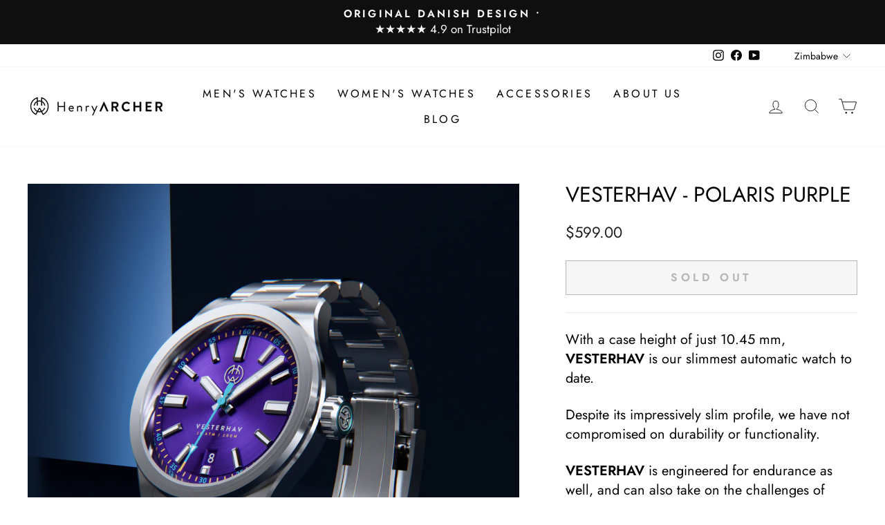

--- FILE ---
content_type: text/html; charset=utf-8
request_url: https://henryarcher.com/en-world/products/vesterhav-polaris
body_size: 42053
content:
<!doctype html>
<html class="no-js" lang="en" dir="ltr">
  <head>
    <meta charset="utf-8">
    <meta http-equiv="X-UA-Compatible" content="IE=edge,chrome=1">
    <meta name="viewport" content="width=device-width,initial-scale=1">
    <meta name="theme-color" content="#276858">
    <link rel="canonical" href="https://henryarcher.com/en-world/products/vesterhav-polaris">
    <link rel="preconnect" href="https://cdn.shopify.com" crossorigin>
    <link rel="preconnect" href="https://fonts.shopifycdn.com" crossorigin>
    <link rel="dns-prefetch" href="https://productreviews.shopifycdn.com">
    <link rel="dns-prefetch" href="https://ajax.googleapis.com">
    <link rel="dns-prefetch" href="https://maps.googleapis.com">
    <link rel="dns-prefetch" href="https://maps.gstatic.com"><link rel="shortcut icon" href="//henryarcher.com/cdn/shop/files/Logo_32x32.jpg?v=1669473582" type="image/png"><title>Vesterhav - Polaris Purple
&ndash; Henry Archer Denmark
</title>
<meta name="description" content="With a case height of just 10.45 mm, VESTERHAV is our slimmest automatic watch to date. Despite its impressively slim profile, we have not compromised on durability or functionality. VESTERHAV is engineered for endurance as well, and can also take on the challenges of diving, boasting a water resistance of up to 200 me"><meta property="og:site_name" content="Henry Archer Denmark">
  <meta property="og:url" content="https://henryarcher.com/en-world/products/vesterhav-polaris">
  <meta property="og:title" content="Vesterhav - Polaris Purple">
  <meta property="og:type" content="product">
  <meta property="og:description" content="With a case height of just 10.45 mm, VESTERHAV is our slimmest automatic watch to date. Despite its impressively slim profile, we have not compromised on durability or functionality. VESTERHAV is engineered for endurance as well, and can also take on the challenges of diving, boasting a water resistance of up to 200 me"><meta property="og:image" content="http://henryarcher.com/cdn/shop/files/vesterhav-lilla_00_29bdfa6e-42d0-4d09-9eb9-e6fa42ba457b.jpg?v=1705778496">
    <meta property="og:image:secure_url" content="https://henryarcher.com/cdn/shop/files/vesterhav-lilla_00_29bdfa6e-42d0-4d09-9eb9-e6fa42ba457b.jpg?v=1705778496">
    <meta property="og:image:width" content="2000">
    <meta property="og:image:height" content="2000"><meta name="twitter:site" content="@">
  <meta name="twitter:card" content="summary_large_image">
  <meta name="twitter:title" content="Vesterhav - Polaris Purple">
  <meta name="twitter:description" content="With a case height of just 10.45 mm, VESTERHAV is our slimmest automatic watch to date. Despite its impressively slim profile, we have not compromised on durability or functionality. VESTERHAV is engineered for endurance as well, and can also take on the challenges of diving, boasting a water resistance of up to 200 me">
<style data-shopify>@font-face {
  font-family: Jost;
  font-weight: 400;
  font-style: normal;
  font-display: swap;
  src: url("//henryarcher.com/cdn/fonts/jost/jost_n4.d47a1b6347ce4a4c9f437608011273009d91f2b7.woff2") format("woff2"),
       url("//henryarcher.com/cdn/fonts/jost/jost_n4.791c46290e672b3f85c3d1c651ef2efa3819eadd.woff") format("woff");
}

  @font-face {
  font-family: Jost;
  font-weight: 400;
  font-style: normal;
  font-display: swap;
  src: url("//henryarcher.com/cdn/fonts/jost/jost_n4.d47a1b6347ce4a4c9f437608011273009d91f2b7.woff2") format("woff2"),
       url("//henryarcher.com/cdn/fonts/jost/jost_n4.791c46290e672b3f85c3d1c651ef2efa3819eadd.woff") format("woff");
}


  @font-face {
  font-family: Jost;
  font-weight: 600;
  font-style: normal;
  font-display: swap;
  src: url("//henryarcher.com/cdn/fonts/jost/jost_n6.ec1178db7a7515114a2d84e3dd680832b7af8b99.woff2") format("woff2"),
       url("//henryarcher.com/cdn/fonts/jost/jost_n6.b1178bb6bdd3979fef38e103a3816f6980aeaff9.woff") format("woff");
}

  @font-face {
  font-family: Jost;
  font-weight: 400;
  font-style: italic;
  font-display: swap;
  src: url("//henryarcher.com/cdn/fonts/jost/jost_i4.b690098389649750ada222b9763d55796c5283a5.woff2") format("woff2"),
       url("//henryarcher.com/cdn/fonts/jost/jost_i4.fd766415a47e50b9e391ae7ec04e2ae25e7e28b0.woff") format("woff");
}

  @font-face {
  font-family: Jost;
  font-weight: 600;
  font-style: italic;
  font-display: swap;
  src: url("//henryarcher.com/cdn/fonts/jost/jost_i6.9af7e5f39e3a108c08f24047a4276332d9d7b85e.woff2") format("woff2"),
       url("//henryarcher.com/cdn/fonts/jost/jost_i6.2bf310262638f998ed206777ce0b9a3b98b6fe92.woff") format("woff");
}

</style><link href="//henryarcher.com/cdn/shop/t/28/assets/theme.css?v=171261021245303158921730876861" rel="stylesheet" type="text/css" media="all" />
<style data-shopify>:root {
    --typeHeaderPrimary: Jost;
    --typeHeaderFallback: sans-serif;
    --typeHeaderSize: 36px;
    --typeHeaderWeight: 400;
    --typeHeaderLineHeight: 1;
    --typeHeaderSpacing: 0.0em;

    --typeBasePrimary:Jost;
    --typeBaseFallback:sans-serif;
    --typeBaseSize: 20px;
    --typeBaseWeight: 400;
    --typeBaseSpacing: 0.0em;
    --typeBaseLineHeight: 1.4;
    --typeBaselineHeightMinus01: 1.3;

    --typeCollectionTitle: 20px;

    --iconWeight: 2px;
    --iconLinecaps: miter;

    
        --buttonRadius: 0;
    

    --colorGridOverlayOpacity: 0.1;
    }

    .placeholder-content {
    background-image: linear-gradient(100deg, #ffffff 40%, #f7f7f7 63%, #ffffff 79%);
    }</style><script>
      document.documentElement.className = document.documentElement.className.replace('no-js', 'js');

      window.theme = window.theme || {};
      theme.routes = {
        home: "/en-world",
        cart: "/en-world/cart.js",
        cartPage: "/en-world/cart",
        cartAdd: "/en-world/cart/add.js",
        cartChange: "/en-world/cart/change.js",
        search: "/en-world/search",
        predictiveSearch: "/en-world/search/suggest"
      };
      theme.strings = {
        soldOut: "Sold Out",
        unavailable: "Unavailable",
        inStockLabel: "In stock, ready to ship",
        oneStockLabel: "Low stock - [count] item left",
        otherStockLabel: "Low stock - [count] items left",
        willNotShipUntil: "Ready to ship [date]",
        willBeInStockAfter: "Back in stock [date]",
        waitingForStock: "Backordered, shipping soon",
        savePrice: "Save [saved_amount]",
        cartEmpty: "Your cart is currently empty.",
        cartTermsConfirmation: "You must agree with the terms and conditions of sales to check out",
        searchCollections: "Collections",
        searchPages: "Pages",
        searchArticles: "Articles",
        productFrom: "from ",
        maxQuantity: "You can only have [quantity] of [title] in your cart."
      };
      theme.settings = {
        cartType: "drawer",
        isCustomerTemplate: false,
        moneyFormat: "${{amount}}",
        saveType: "dollar",
        productImageSize: "square",
        productImageCover: true,
        predictiveSearch: true,
        predictiveSearchType: null,
        predictiveSearchVendor: false,
        predictiveSearchPrice: false,
        quickView: true,
        themeName: 'Impulse',
        themeVersion: "7.5.2"
      };
    </script>

    <script>window.performance && window.performance.mark && window.performance.mark('shopify.content_for_header.start');</script><meta name="facebook-domain-verification" content="pg682er7ikiniaugebsnj7yswexcoz">
<meta id="shopify-digital-wallet" name="shopify-digital-wallet" content="/68498030885/digital_wallets/dialog">
<meta name="shopify-checkout-api-token" content="7a3e577d31cb4e7fa792da0182c5eadd">
<meta id="in-context-paypal-metadata" data-shop-id="68498030885" data-venmo-supported="false" data-environment="production" data-locale="en_US" data-paypal-v4="true" data-currency="USD">
<link rel="alternate" hreflang="x-default" href="https://henryarcher.com/products/vesterhav-polaris">
<link rel="alternate" hreflang="da" href="https://henryarcher.com/products/vesterhav-polaris">
<link rel="alternate" hreflang="en" href="https://henryarcher.com/en/products/vesterhav-polaris">
<link rel="alternate" hreflang="en-GQ" href="https://henryarcher.com/en-world/products/vesterhav-polaris">
<link rel="alternate" hreflang="en-DZ" href="https://henryarcher.com/en-world/products/vesterhav-polaris">
<link rel="alternate" hreflang="en-AO" href="https://henryarcher.com/en-world/products/vesterhav-polaris">
<link rel="alternate" hreflang="en-AC" href="https://henryarcher.com/en-world/products/vesterhav-polaris">
<link rel="alternate" hreflang="en-BJ" href="https://henryarcher.com/en-world/products/vesterhav-polaris">
<link rel="alternate" hreflang="en-BW" href="https://henryarcher.com/en-world/products/vesterhav-polaris">
<link rel="alternate" hreflang="en-BF" href="https://henryarcher.com/en-world/products/vesterhav-polaris">
<link rel="alternate" hreflang="en-BI" href="https://henryarcher.com/en-world/products/vesterhav-polaris">
<link rel="alternate" hreflang="en-CM" href="https://henryarcher.com/en-world/products/vesterhav-polaris">
<link rel="alternate" hreflang="en-KM" href="https://henryarcher.com/en-world/products/vesterhav-polaris">
<link rel="alternate" hreflang="en-CF" href="https://henryarcher.com/en-world/products/vesterhav-polaris">
<link rel="alternate" hreflang="en-CD" href="https://henryarcher.com/en-world/products/vesterhav-polaris">
<link rel="alternate" hreflang="en-DJ" href="https://henryarcher.com/en-world/products/vesterhav-polaris">
<link rel="alternate" hreflang="en-EG" href="https://henryarcher.com/en-world/products/vesterhav-polaris">
<link rel="alternate" hreflang="en-CI" href="https://henryarcher.com/en-world/products/vesterhav-polaris">
<link rel="alternate" hreflang="en-ER" href="https://henryarcher.com/en-world/products/vesterhav-polaris">
<link rel="alternate" hreflang="en-SZ" href="https://henryarcher.com/en-world/products/vesterhav-polaris">
<link rel="alternate" hreflang="en-ET" href="https://henryarcher.com/en-world/products/vesterhav-polaris">
<link rel="alternate" hreflang="en-GA" href="https://henryarcher.com/en-world/products/vesterhav-polaris">
<link rel="alternate" hreflang="en-GM" href="https://henryarcher.com/en-world/products/vesterhav-polaris">
<link rel="alternate" hreflang="en-GH" href="https://henryarcher.com/en-world/products/vesterhav-polaris">
<link rel="alternate" hreflang="en-GN" href="https://henryarcher.com/en-world/products/vesterhav-polaris">
<link rel="alternate" hreflang="en-GW" href="https://henryarcher.com/en-world/products/vesterhav-polaris">
<link rel="alternate" hreflang="en-CV" href="https://henryarcher.com/en-world/products/vesterhav-polaris">
<link rel="alternate" hreflang="en-KE" href="https://henryarcher.com/en-world/products/vesterhav-polaris">
<link rel="alternate" hreflang="en-LS" href="https://henryarcher.com/en-world/products/vesterhav-polaris">
<link rel="alternate" hreflang="en-LR" href="https://henryarcher.com/en-world/products/vesterhav-polaris">
<link rel="alternate" hreflang="en-LY" href="https://henryarcher.com/en-world/products/vesterhav-polaris">
<link rel="alternate" hreflang="en-MG" href="https://henryarcher.com/en-world/products/vesterhav-polaris">
<link rel="alternate" hreflang="en-MW" href="https://henryarcher.com/en-world/products/vesterhav-polaris">
<link rel="alternate" hreflang="en-ML" href="https://henryarcher.com/en-world/products/vesterhav-polaris">
<link rel="alternate" hreflang="en-MA" href="https://henryarcher.com/en-world/products/vesterhav-polaris">
<link rel="alternate" hreflang="en-MR" href="https://henryarcher.com/en-world/products/vesterhav-polaris">
<link rel="alternate" hreflang="en-MU" href="https://henryarcher.com/en-world/products/vesterhav-polaris">
<link rel="alternate" hreflang="en-MZ" href="https://henryarcher.com/en-world/products/vesterhav-polaris">
<link rel="alternate" hreflang="en-NA" href="https://henryarcher.com/en-world/products/vesterhav-polaris">
<link rel="alternate" hreflang="en-NE" href="https://henryarcher.com/en-world/products/vesterhav-polaris">
<link rel="alternate" hreflang="en-NG" href="https://henryarcher.com/en-world/products/vesterhav-polaris">
<link rel="alternate" hreflang="en-CG" href="https://henryarcher.com/en-world/products/vesterhav-polaris">
<link rel="alternate" hreflang="en-RW" href="https://henryarcher.com/en-world/products/vesterhav-polaris">
<link rel="alternate" hreflang="en-SH" href="https://henryarcher.com/en-world/products/vesterhav-polaris">
<link rel="alternate" hreflang="en-ST" href="https://henryarcher.com/en-world/products/vesterhav-polaris">
<link rel="alternate" hreflang="en-SN" href="https://henryarcher.com/en-world/products/vesterhav-polaris">
<link rel="alternate" hreflang="en-SC" href="https://henryarcher.com/en-world/products/vesterhav-polaris">
<link rel="alternate" hreflang="en-SL" href="https://henryarcher.com/en-world/products/vesterhav-polaris">
<link rel="alternate" hreflang="en-SO" href="https://henryarcher.com/en-world/products/vesterhav-polaris">
<link rel="alternate" hreflang="en-SD" href="https://henryarcher.com/en-world/products/vesterhav-polaris">
<link rel="alternate" hreflang="en-ZA" href="https://henryarcher.com/en-world/products/vesterhav-polaris">
<link rel="alternate" hreflang="en-SS" href="https://henryarcher.com/en-world/products/vesterhav-polaris">
<link rel="alternate" hreflang="en-TZ" href="https://henryarcher.com/en-world/products/vesterhav-polaris">
<link rel="alternate" hreflang="en-TD" href="https://henryarcher.com/en-world/products/vesterhav-polaris">
<link rel="alternate" hreflang="en-TG" href="https://henryarcher.com/en-world/products/vesterhav-polaris">
<link rel="alternate" hreflang="en-TA" href="https://henryarcher.com/en-world/products/vesterhav-polaris">
<link rel="alternate" hreflang="en-TN" href="https://henryarcher.com/en-world/products/vesterhav-polaris">
<link rel="alternate" hreflang="en-UG" href="https://henryarcher.com/en-world/products/vesterhav-polaris">
<link rel="alternate" hreflang="en-EH" href="https://henryarcher.com/en-world/products/vesterhav-polaris">
<link rel="alternate" hreflang="en-ZM" href="https://henryarcher.com/en-world/products/vesterhav-polaris">
<link rel="alternate" hreflang="en-ZW" href="https://henryarcher.com/en-world/products/vesterhav-polaris">
<link rel="alternate" hreflang="en-AF" href="https://henryarcher.com/en-world/products/vesterhav-polaris">
<link rel="alternate" hreflang="en-AZ" href="https://henryarcher.com/en-world/products/vesterhav-polaris">
<link rel="alternate" hreflang="en-BH" href="https://henryarcher.com/en-world/products/vesterhav-polaris">
<link rel="alternate" hreflang="en-BD" href="https://henryarcher.com/en-world/products/vesterhav-polaris">
<link rel="alternate" hreflang="en-BT" href="https://henryarcher.com/en-world/products/vesterhav-polaris">
<link rel="alternate" hreflang="en-IO" href="https://henryarcher.com/en-world/products/vesterhav-polaris">
<link rel="alternate" hreflang="en-BN" href="https://henryarcher.com/en-world/products/vesterhav-polaris">
<link rel="alternate" hreflang="en-KH" href="https://henryarcher.com/en-world/products/vesterhav-polaris">
<link rel="alternate" hreflang="en-CC" href="https://henryarcher.com/en-world/products/vesterhav-polaris">
<link rel="alternate" hreflang="en-AE" href="https://henryarcher.com/en-world/products/vesterhav-polaris">
<link rel="alternate" hreflang="en-PH" href="https://henryarcher.com/en-world/products/vesterhav-polaris">
<link rel="alternate" hreflang="en-IN" href="https://henryarcher.com/en-world/products/vesterhav-polaris">
<link rel="alternate" hreflang="en-ID" href="https://henryarcher.com/en-world/products/vesterhav-polaris">
<link rel="alternate" hreflang="en-IQ" href="https://henryarcher.com/en-world/products/vesterhav-polaris">
<link rel="alternate" hreflang="en-IL" href="https://henryarcher.com/en-world/products/vesterhav-polaris">
<link rel="alternate" hreflang="en-JP" href="https://henryarcher.com/en-world/products/vesterhav-polaris">
<link rel="alternate" hreflang="en-JO" href="https://henryarcher.com/en-world/products/vesterhav-polaris">
<link rel="alternate" hreflang="en-CX" href="https://henryarcher.com/en-world/products/vesterhav-polaris">
<link rel="alternate" hreflang="en-KZ" href="https://henryarcher.com/en-world/products/vesterhav-polaris">
<link rel="alternate" hreflang="en-CN" href="https://henryarcher.com/en-world/products/vesterhav-polaris">
<link rel="alternate" hreflang="en-KG" href="https://henryarcher.com/en-world/products/vesterhav-polaris">
<link rel="alternate" hreflang="en-KW" href="https://henryarcher.com/en-world/products/vesterhav-polaris">
<link rel="alternate" hreflang="en-LA" href="https://henryarcher.com/en-world/products/vesterhav-polaris">
<link rel="alternate" hreflang="en-LB" href="https://henryarcher.com/en-world/products/vesterhav-polaris">
<link rel="alternate" hreflang="en-MO" href="https://henryarcher.com/en-world/products/vesterhav-polaris">
<link rel="alternate" hreflang="en-MY" href="https://henryarcher.com/en-world/products/vesterhav-polaris">
<link rel="alternate" hreflang="en-MV" href="https://henryarcher.com/en-world/products/vesterhav-polaris">
<link rel="alternate" hreflang="en-MN" href="https://henryarcher.com/en-world/products/vesterhav-polaris">
<link rel="alternate" hreflang="en-MM" href="https://henryarcher.com/en-world/products/vesterhav-polaris">
<link rel="alternate" hreflang="en-NP" href="https://henryarcher.com/en-world/products/vesterhav-polaris">
<link rel="alternate" hreflang="en-OM" href="https://henryarcher.com/en-world/products/vesterhav-polaris">
<link rel="alternate" hreflang="en-PK" href="https://henryarcher.com/en-world/products/vesterhav-polaris">
<link rel="alternate" hreflang="en-PS" href="https://henryarcher.com/en-world/products/vesterhav-polaris">
<link rel="alternate" hreflang="en-QA" href="https://henryarcher.com/en-world/products/vesterhav-polaris">
<link rel="alternate" hreflang="en-RU" href="https://henryarcher.com/en-world/products/vesterhav-polaris">
<link rel="alternate" hreflang="en-SA" href="https://henryarcher.com/en-world/products/vesterhav-polaris">
<link rel="alternate" hreflang="en-SG" href="https://henryarcher.com/en-world/products/vesterhav-polaris">
<link rel="alternate" hreflang="en-LK" href="https://henryarcher.com/en-world/products/vesterhav-polaris">
<link rel="alternate" hreflang="en-KR" href="https://henryarcher.com/en-world/products/vesterhav-polaris">
<link rel="alternate" hreflang="en-TJ" href="https://henryarcher.com/en-world/products/vesterhav-polaris">
<link rel="alternate" hreflang="en-TW" href="https://henryarcher.com/en-world/products/vesterhav-polaris">
<link rel="alternate" hreflang="en-TH" href="https://henryarcher.com/en-world/products/vesterhav-polaris">
<link rel="alternate" hreflang="en-TM" href="https://henryarcher.com/en-world/products/vesterhav-polaris">
<link rel="alternate" hreflang="en-UZ" href="https://henryarcher.com/en-world/products/vesterhav-polaris">
<link rel="alternate" hreflang="en-VN" href="https://henryarcher.com/en-world/products/vesterhav-polaris">
<link rel="alternate" hreflang="en-YE" href="https://henryarcher.com/en-world/products/vesterhav-polaris">
<link rel="alternate" hreflang="en-UM" href="https://henryarcher.com/en-world/products/vesterhav-polaris">
<link rel="alternate" hreflang="en-AI" href="https://henryarcher.com/en-world/products/vesterhav-polaris">
<link rel="alternate" hreflang="en-AG" href="https://henryarcher.com/en-world/products/vesterhav-polaris">
<link rel="alternate" hreflang="en-AW" href="https://henryarcher.com/en-world/products/vesterhav-polaris">
<link rel="alternate" hreflang="en-BS" href="https://henryarcher.com/en-world/products/vesterhav-polaris">
<link rel="alternate" hreflang="en-BB" href="https://henryarcher.com/en-world/products/vesterhav-polaris">
<link rel="alternate" hreflang="en-BZ" href="https://henryarcher.com/en-world/products/vesterhav-polaris">
<link rel="alternate" hreflang="en-BM" href="https://henryarcher.com/en-world/products/vesterhav-polaris">
<link rel="alternate" hreflang="en-VG" href="https://henryarcher.com/en-world/products/vesterhav-polaris">
<link rel="alternate" hreflang="en-KY" href="https://henryarcher.com/en-world/products/vesterhav-polaris">
<link rel="alternate" hreflang="en-CR" href="https://henryarcher.com/en-world/products/vesterhav-polaris">
<link rel="alternate" hreflang="en-CW" href="https://henryarcher.com/en-world/products/vesterhav-polaris">
<link rel="alternate" hreflang="en-DO" href="https://henryarcher.com/en-world/products/vesterhav-polaris">
<link rel="alternate" hreflang="en-DM" href="https://henryarcher.com/en-world/products/vesterhav-polaris">
<link rel="alternate" hreflang="en-SV" href="https://henryarcher.com/en-world/products/vesterhav-polaris">
<link rel="alternate" hreflang="en-GD" href="https://henryarcher.com/en-world/products/vesterhav-polaris">
<link rel="alternate" hreflang="en-GT" href="https://henryarcher.com/en-world/products/vesterhav-polaris">
<link rel="alternate" hreflang="en-HT" href="https://henryarcher.com/en-world/products/vesterhav-polaris">
<link rel="alternate" hreflang="en-HN" href="https://henryarcher.com/en-world/products/vesterhav-polaris">
<link rel="alternate" hreflang="en-JM" href="https://henryarcher.com/en-world/products/vesterhav-polaris">
<link rel="alternate" hreflang="en-MQ" href="https://henryarcher.com/en-world/products/vesterhav-polaris">
<link rel="alternate" hreflang="en-MS" href="https://henryarcher.com/en-world/products/vesterhav-polaris">
<link rel="alternate" hreflang="en-NI" href="https://henryarcher.com/en-world/products/vesterhav-polaris">
<link rel="alternate" hreflang="en-PA" href="https://henryarcher.com/en-world/products/vesterhav-polaris">
<link rel="alternate" hreflang="en-KN" href="https://henryarcher.com/en-world/products/vesterhav-polaris">
<link rel="alternate" hreflang="en-LC" href="https://henryarcher.com/en-world/products/vesterhav-polaris">
<link rel="alternate" hreflang="en-MF" href="https://henryarcher.com/en-world/products/vesterhav-polaris">
<link rel="alternate" hreflang="en-SX" href="https://henryarcher.com/en-world/products/vesterhav-polaris">
<link rel="alternate" hreflang="en-VC" href="https://henryarcher.com/en-world/products/vesterhav-polaris">
<link rel="alternate" hreflang="en-BL" href="https://henryarcher.com/en-world/products/vesterhav-polaris">
<link rel="alternate" hreflang="en-PM" href="https://henryarcher.com/en-world/products/vesterhav-polaris">
<link rel="alternate" hreflang="en-TT" href="https://henryarcher.com/en-world/products/vesterhav-polaris">
<link rel="alternate" hreflang="en-TC" href="https://henryarcher.com/en-world/products/vesterhav-polaris">
<link rel="alternate" hreflang="en-MX" href="https://henryarcher.com/en-world/products/vesterhav-polaris">
<link rel="alternate" hreflang="en-CK" href="https://henryarcher.com/en-world/products/vesterhav-polaris">
<link rel="alternate" hreflang="en-FJ" href="https://henryarcher.com/en-world/products/vesterhav-polaris">
<link rel="alternate" hreflang="en-PF" href="https://henryarcher.com/en-world/products/vesterhav-polaris">
<link rel="alternate" hreflang="en-KI" href="https://henryarcher.com/en-world/products/vesterhav-polaris">
<link rel="alternate" hreflang="en-NR" href="https://henryarcher.com/en-world/products/vesterhav-polaris">
<link rel="alternate" hreflang="en-NZ" href="https://henryarcher.com/en-world/products/vesterhav-polaris">
<link rel="alternate" hreflang="en-NU" href="https://henryarcher.com/en-world/products/vesterhav-polaris">
<link rel="alternate" hreflang="en-NF" href="https://henryarcher.com/en-world/products/vesterhav-polaris">
<link rel="alternate" hreflang="en-NC" href="https://henryarcher.com/en-world/products/vesterhav-polaris">
<link rel="alternate" hreflang="en-TL" href="https://henryarcher.com/en-world/products/vesterhav-polaris">
<link rel="alternate" hreflang="en-PG" href="https://henryarcher.com/en-world/products/vesterhav-polaris">
<link rel="alternate" hreflang="en-PN" href="https://henryarcher.com/en-world/products/vesterhav-polaris">
<link rel="alternate" hreflang="en-SB" href="https://henryarcher.com/en-world/products/vesterhav-polaris">
<link rel="alternate" hreflang="en-WS" href="https://henryarcher.com/en-world/products/vesterhav-polaris">
<link rel="alternate" hreflang="en-TK" href="https://henryarcher.com/en-world/products/vesterhav-polaris">
<link rel="alternate" hreflang="en-TO" href="https://henryarcher.com/en-world/products/vesterhav-polaris">
<link rel="alternate" hreflang="en-TV" href="https://henryarcher.com/en-world/products/vesterhav-polaris">
<link rel="alternate" hreflang="en-VU" href="https://henryarcher.com/en-world/products/vesterhav-polaris">
<link rel="alternate" hreflang="en-WF" href="https://henryarcher.com/en-world/products/vesterhav-polaris">
<link rel="alternate" hreflang="en-TF" href="https://henryarcher.com/en-world/products/vesterhav-polaris">
<link rel="alternate" hreflang="en-GS" href="https://henryarcher.com/en-world/products/vesterhav-polaris">
<link rel="alternate" hreflang="en-AR" href="https://henryarcher.com/en-world/products/vesterhav-polaris">
<link rel="alternate" hreflang="en-BO" href="https://henryarcher.com/en-world/products/vesterhav-polaris">
<link rel="alternate" hreflang="en-BR" href="https://henryarcher.com/en-world/products/vesterhav-polaris">
<link rel="alternate" hreflang="en-BQ" href="https://henryarcher.com/en-world/products/vesterhav-polaris">
<link rel="alternate" hreflang="en-CL" href="https://henryarcher.com/en-world/products/vesterhav-polaris">
<link rel="alternate" hreflang="en-CO" href="https://henryarcher.com/en-world/products/vesterhav-polaris">
<link rel="alternate" hreflang="en-EC" href="https://henryarcher.com/en-world/products/vesterhav-polaris">
<link rel="alternate" hreflang="en-FK" href="https://henryarcher.com/en-world/products/vesterhav-polaris">
<link rel="alternate" hreflang="en-GF" href="https://henryarcher.com/en-world/products/vesterhav-polaris">
<link rel="alternate" hreflang="en-GY" href="https://henryarcher.com/en-world/products/vesterhav-polaris">
<link rel="alternate" hreflang="en-PY" href="https://henryarcher.com/en-world/products/vesterhav-polaris">
<link rel="alternate" hreflang="en-PE" href="https://henryarcher.com/en-world/products/vesterhav-polaris">
<link rel="alternate" hreflang="en-SR" href="https://henryarcher.com/en-world/products/vesterhav-polaris">
<link rel="alternate" hreflang="en-UY" href="https://henryarcher.com/en-world/products/vesterhav-polaris">
<link rel="alternate" hreflang="en-VE" href="https://henryarcher.com/en-world/products/vesterhav-polaris">
<link rel="alternate" hreflang="en-GE" href="https://henryarcher.com/en-world/products/vesterhav-polaris">
<link rel="alternate" hreflang="en-RS" href="https://henryarcher.com/en-world/products/vesterhav-polaris">
<link rel="alternate" hreflang="en-IM" href="https://henryarcher.com/en-world/products/vesterhav-polaris">
<link rel="alternate" hreflang="en-BA" href="https://henryarcher.com/en-world/products/vesterhav-polaris">
<link rel="alternate" hreflang="en-AM" href="https://henryarcher.com/en-world/products/vesterhav-polaris">
<link rel="alternate" hreflang="en-AL" href="https://henryarcher.com/en-world/products/vesterhav-polaris">
<link rel="alternate" hreflang="en-AD" href="https://henryarcher.com/en-world/products/vesterhav-polaris">
<link rel="alternate" hreflang="en-JE" href="https://henryarcher.com/en-world/products/vesterhav-polaris">
<link rel="alternate" hreflang="en-XK" href="https://henryarcher.com/en-world/products/vesterhav-polaris">
<link rel="alternate" hreflang="en-LI" href="https://henryarcher.com/en-world/products/vesterhav-polaris">
<link rel="alternate" hreflang="en-MC" href="https://henryarcher.com/en-world/products/vesterhav-polaris">
<link rel="alternate" hreflang="en-MD" href="https://henryarcher.com/en-world/products/vesterhav-polaris">
<link rel="alternate" hreflang="en-ME" href="https://henryarcher.com/en-world/products/vesterhav-polaris">
<link rel="alternate" hreflang="en-RE" href="https://henryarcher.com/en-world/products/vesterhav-polaris">
<link rel="alternate" hreflang="en-CH" href="https://henryarcher.com/en-world/products/vesterhav-polaris">
<link rel="alternate" hreflang="en-VA" href="https://henryarcher.com/en-world/products/vesterhav-polaris">
<link rel="alternate" hreflang="en-GI" href="https://henryarcher.com/en-world/products/vesterhav-polaris">
<link rel="alternate" hreflang="en-MK" href="https://henryarcher.com/en-world/products/vesterhav-polaris">
<link rel="alternate" hreflang="en-YT" href="https://henryarcher.com/en-world/products/vesterhav-polaris">
<link rel="alternate" hreflang="en-BE" href="https://henryarcher.com/en-eu/products/vesterhav-polaris">
<link rel="alternate" hreflang="en-BG" href="https://henryarcher.com/en-eu/products/vesterhav-polaris">
<link rel="alternate" hreflang="en-CY" href="https://henryarcher.com/en-eu/products/vesterhav-polaris">
<link rel="alternate" hreflang="en-EE" href="https://henryarcher.com/en-eu/products/vesterhav-polaris">
<link rel="alternate" hreflang="en-FO" href="https://henryarcher.com/en-eu/products/vesterhav-polaris">
<link rel="alternate" hreflang="en-FI" href="https://henryarcher.com/en-eu/products/vesterhav-polaris">
<link rel="alternate" hreflang="en-FR" href="https://henryarcher.com/en-eu/products/vesterhav-polaris">
<link rel="alternate" hreflang="en-GR" href="https://henryarcher.com/en-eu/products/vesterhav-polaris">
<link rel="alternate" hreflang="en-GL" href="https://henryarcher.com/en-eu/products/vesterhav-polaris">
<link rel="alternate" hreflang="en-GP" href="https://henryarcher.com/en-eu/products/vesterhav-polaris">
<link rel="alternate" hreflang="en-NL" href="https://henryarcher.com/en-eu/products/vesterhav-polaris">
<link rel="alternate" hreflang="en-IE" href="https://henryarcher.com/en-eu/products/vesterhav-polaris">
<link rel="alternate" hreflang="en-IS" href="https://henryarcher.com/en-eu/products/vesterhav-polaris">
<link rel="alternate" hreflang="en-IT" href="https://henryarcher.com/en-eu/products/vesterhav-polaris">
<link rel="alternate" hreflang="en-HR" href="https://henryarcher.com/en-eu/products/vesterhav-polaris">
<link rel="alternate" hreflang="en-LV" href="https://henryarcher.com/en-eu/products/vesterhav-polaris">
<link rel="alternate" hreflang="en-LU" href="https://henryarcher.com/en-eu/products/vesterhav-polaris">
<link rel="alternate" hreflang="en-MT" href="https://henryarcher.com/en-eu/products/vesterhav-polaris">
<link rel="alternate" hreflang="en-AT" href="https://henryarcher.com/en-eu/products/vesterhav-polaris">
<link rel="alternate" hreflang="en-PL" href="https://henryarcher.com/en-eu/products/vesterhav-polaris">
<link rel="alternate" hreflang="en-PT" href="https://henryarcher.com/en-eu/products/vesterhav-polaris">
<link rel="alternate" hreflang="en-RO" href="https://henryarcher.com/en-eu/products/vesterhav-polaris">
<link rel="alternate" hreflang="en-SK" href="https://henryarcher.com/en-eu/products/vesterhav-polaris">
<link rel="alternate" hreflang="en-SI" href="https://henryarcher.com/en-eu/products/vesterhav-polaris">
<link rel="alternate" hreflang="en-ES" href="https://henryarcher.com/en-eu/products/vesterhav-polaris">
<link rel="alternate" hreflang="en-SE" href="https://henryarcher.com/en-eu/products/vesterhav-polaris">
<link rel="alternate" hreflang="en-CZ" href="https://henryarcher.com/en-eu/products/vesterhav-polaris">
<link rel="alternate" hreflang="en-DE" href="https://henryarcher.com/en-eu/products/vesterhav-polaris">
<link rel="alternate" hreflang="en-HU" href="https://henryarcher.com/en-eu/products/vesterhav-polaris">
<link rel="alternate" hreflang="en-LT" href="https://henryarcher.com/en-eu/products/vesterhav-polaris">
<link rel="alternate" hreflang="en-CA" href="https://henryarcher.com/en-ca/products/vesterhav-polaris">
<link rel="alternate" hreflang="en-GB" href="https://henryarcher.com/en-gb/products/vesterhav-polaris">
<link rel="alternate" hreflang="en-US" href="https://henryarcher.com/en-us/products/vesterhav-polaris">
<link rel="alternate" hreflang="en-AU" href="https://henryarcher.com/en-au/products/vesterhav-polaris">
<link rel="alternate" type="application/json+oembed" href="https://henryarcher.com/en-world/products/vesterhav-polaris.oembed">
<script async="async" src="/checkouts/internal/preloads.js?locale=en-ZW"></script>
<link rel="preconnect" href="https://shop.app" crossorigin="anonymous">
<script async="async" src="https://shop.app/checkouts/internal/preloads.js?locale=en-ZW&shop_id=68498030885" crossorigin="anonymous"></script>
<script id="apple-pay-shop-capabilities" type="application/json">{"shopId":68498030885,"countryCode":"DK","currencyCode":"USD","merchantCapabilities":["supports3DS"],"merchantId":"gid:\/\/shopify\/Shop\/68498030885","merchantName":"Henry Archer Denmark","requiredBillingContactFields":["postalAddress","email","phone"],"requiredShippingContactFields":["postalAddress","email","phone"],"shippingType":"shipping","supportedNetworks":["visa","maestro","masterCard","amex"],"total":{"type":"pending","label":"Henry Archer Denmark","amount":"1.00"},"shopifyPaymentsEnabled":true,"supportsSubscriptions":true}</script>
<script id="shopify-features" type="application/json">{"accessToken":"7a3e577d31cb4e7fa792da0182c5eadd","betas":["rich-media-storefront-analytics"],"domain":"henryarcher.com","predictiveSearch":true,"shopId":68498030885,"locale":"en"}</script>
<script>var Shopify = Shopify || {};
Shopify.shop = "henry-archer-denmark.myshopify.com";
Shopify.locale = "en";
Shopify.currency = {"active":"USD","rate":"0.1628"};
Shopify.country = "ZW";
Shopify.theme = {"name":"Henry Archer X Grafikr: Live ⌚","id":166811795784,"schema_name":"Impulse","schema_version":"7.5.2","theme_store_id":857,"role":"main"};
Shopify.theme.handle = "null";
Shopify.theme.style = {"id":null,"handle":null};
Shopify.cdnHost = "henryarcher.com/cdn";
Shopify.routes = Shopify.routes || {};
Shopify.routes.root = "/en-world/";</script>
<script type="module">!function(o){(o.Shopify=o.Shopify||{}).modules=!0}(window);</script>
<script>!function(o){function n(){var o=[];function n(){o.push(Array.prototype.slice.apply(arguments))}return n.q=o,n}var t=o.Shopify=o.Shopify||{};t.loadFeatures=n(),t.autoloadFeatures=n()}(window);</script>
<script>
  window.ShopifyPay = window.ShopifyPay || {};
  window.ShopifyPay.apiHost = "shop.app\/pay";
  window.ShopifyPay.redirectState = null;
</script>
<script id="shop-js-analytics" type="application/json">{"pageType":"product"}</script>
<script defer="defer" async type="module" src="//henryarcher.com/cdn/shopifycloud/shop-js/modules/v2/client.init-shop-cart-sync_BT-GjEfc.en.esm.js"></script>
<script defer="defer" async type="module" src="//henryarcher.com/cdn/shopifycloud/shop-js/modules/v2/chunk.common_D58fp_Oc.esm.js"></script>
<script defer="defer" async type="module" src="//henryarcher.com/cdn/shopifycloud/shop-js/modules/v2/chunk.modal_xMitdFEc.esm.js"></script>
<script type="module">
  await import("//henryarcher.com/cdn/shopifycloud/shop-js/modules/v2/client.init-shop-cart-sync_BT-GjEfc.en.esm.js");
await import("//henryarcher.com/cdn/shopifycloud/shop-js/modules/v2/chunk.common_D58fp_Oc.esm.js");
await import("//henryarcher.com/cdn/shopifycloud/shop-js/modules/v2/chunk.modal_xMitdFEc.esm.js");

  window.Shopify.SignInWithShop?.initShopCartSync?.({"fedCMEnabled":true,"windoidEnabled":true});

</script>
<script>
  window.Shopify = window.Shopify || {};
  if (!window.Shopify.featureAssets) window.Shopify.featureAssets = {};
  window.Shopify.featureAssets['shop-js'] = {"shop-cart-sync":["modules/v2/client.shop-cart-sync_DZOKe7Ll.en.esm.js","modules/v2/chunk.common_D58fp_Oc.esm.js","modules/v2/chunk.modal_xMitdFEc.esm.js"],"init-fed-cm":["modules/v2/client.init-fed-cm_B6oLuCjv.en.esm.js","modules/v2/chunk.common_D58fp_Oc.esm.js","modules/v2/chunk.modal_xMitdFEc.esm.js"],"shop-cash-offers":["modules/v2/client.shop-cash-offers_D2sdYoxE.en.esm.js","modules/v2/chunk.common_D58fp_Oc.esm.js","modules/v2/chunk.modal_xMitdFEc.esm.js"],"shop-login-button":["modules/v2/client.shop-login-button_QeVjl5Y3.en.esm.js","modules/v2/chunk.common_D58fp_Oc.esm.js","modules/v2/chunk.modal_xMitdFEc.esm.js"],"pay-button":["modules/v2/client.pay-button_DXTOsIq6.en.esm.js","modules/v2/chunk.common_D58fp_Oc.esm.js","modules/v2/chunk.modal_xMitdFEc.esm.js"],"shop-button":["modules/v2/client.shop-button_DQZHx9pm.en.esm.js","modules/v2/chunk.common_D58fp_Oc.esm.js","modules/v2/chunk.modal_xMitdFEc.esm.js"],"avatar":["modules/v2/client.avatar_BTnouDA3.en.esm.js"],"init-windoid":["modules/v2/client.init-windoid_CR1B-cfM.en.esm.js","modules/v2/chunk.common_D58fp_Oc.esm.js","modules/v2/chunk.modal_xMitdFEc.esm.js"],"init-shop-for-new-customer-accounts":["modules/v2/client.init-shop-for-new-customer-accounts_C_vY_xzh.en.esm.js","modules/v2/client.shop-login-button_QeVjl5Y3.en.esm.js","modules/v2/chunk.common_D58fp_Oc.esm.js","modules/v2/chunk.modal_xMitdFEc.esm.js"],"init-shop-email-lookup-coordinator":["modules/v2/client.init-shop-email-lookup-coordinator_BI7n9ZSv.en.esm.js","modules/v2/chunk.common_D58fp_Oc.esm.js","modules/v2/chunk.modal_xMitdFEc.esm.js"],"init-shop-cart-sync":["modules/v2/client.init-shop-cart-sync_BT-GjEfc.en.esm.js","modules/v2/chunk.common_D58fp_Oc.esm.js","modules/v2/chunk.modal_xMitdFEc.esm.js"],"shop-toast-manager":["modules/v2/client.shop-toast-manager_DiYdP3xc.en.esm.js","modules/v2/chunk.common_D58fp_Oc.esm.js","modules/v2/chunk.modal_xMitdFEc.esm.js"],"init-customer-accounts":["modules/v2/client.init-customer-accounts_D9ZNqS-Q.en.esm.js","modules/v2/client.shop-login-button_QeVjl5Y3.en.esm.js","modules/v2/chunk.common_D58fp_Oc.esm.js","modules/v2/chunk.modal_xMitdFEc.esm.js"],"init-customer-accounts-sign-up":["modules/v2/client.init-customer-accounts-sign-up_iGw4briv.en.esm.js","modules/v2/client.shop-login-button_QeVjl5Y3.en.esm.js","modules/v2/chunk.common_D58fp_Oc.esm.js","modules/v2/chunk.modal_xMitdFEc.esm.js"],"shop-follow-button":["modules/v2/client.shop-follow-button_CqMgW2wH.en.esm.js","modules/v2/chunk.common_D58fp_Oc.esm.js","modules/v2/chunk.modal_xMitdFEc.esm.js"],"checkout-modal":["modules/v2/client.checkout-modal_xHeaAweL.en.esm.js","modules/v2/chunk.common_D58fp_Oc.esm.js","modules/v2/chunk.modal_xMitdFEc.esm.js"],"shop-login":["modules/v2/client.shop-login_D91U-Q7h.en.esm.js","modules/v2/chunk.common_D58fp_Oc.esm.js","modules/v2/chunk.modal_xMitdFEc.esm.js"],"lead-capture":["modules/v2/client.lead-capture_BJmE1dJe.en.esm.js","modules/v2/chunk.common_D58fp_Oc.esm.js","modules/v2/chunk.modal_xMitdFEc.esm.js"],"payment-terms":["modules/v2/client.payment-terms_Ci9AEqFq.en.esm.js","modules/v2/chunk.common_D58fp_Oc.esm.js","modules/v2/chunk.modal_xMitdFEc.esm.js"]};
</script>
<script>(function() {
  var isLoaded = false;
  function asyncLoad() {
    if (isLoaded) return;
    isLoaded = true;
    var urls = ["https:\/\/cdn.logbase.io\/lb-upsell-wrapper.js?shop=henry-archer-denmark.myshopify.com","https:\/\/cdn.nfcube.com\/instafeed-634cca93f9bbc2b844544957de4e8e9c.js?shop=henry-archer-denmark.myshopify.com","https:\/\/loox.io\/widget\/NGzA0Nxfmj\/loox.1763032797059.js?shop=henry-archer-denmark.myshopify.com"];
    for (var i = 0; i < urls.length; i++) {
      var s = document.createElement('script');
      s.type = 'text/javascript';
      s.async = true;
      s.src = urls[i];
      var x = document.getElementsByTagName('script')[0];
      x.parentNode.insertBefore(s, x);
    }
  };
  if(window.attachEvent) {
    window.attachEvent('onload', asyncLoad);
  } else {
    window.addEventListener('load', asyncLoad, false);
  }
})();</script>
<script id="__st">var __st={"a":68498030885,"offset":3600,"reqid":"9f374b96-e5a7-4416-8e5a-e6b07d90f0f6-1769077651","pageurl":"henryarcher.com\/en-world\/products\/vesterhav-polaris","u":"5e8cf454dde2","p":"product","rtyp":"product","rid":8631097459016};</script>
<script>window.ShopifyPaypalV4VisibilityTracking = true;</script>
<script id="captcha-bootstrap">!function(){'use strict';const t='contact',e='account',n='new_comment',o=[[t,t],['blogs',n],['comments',n],[t,'customer']],c=[[e,'customer_login'],[e,'guest_login'],[e,'recover_customer_password'],[e,'create_customer']],r=t=>t.map((([t,e])=>`form[action*='/${t}']:not([data-nocaptcha='true']) input[name='form_type'][value='${e}']`)).join(','),a=t=>()=>t?[...document.querySelectorAll(t)].map((t=>t.form)):[];function s(){const t=[...o],e=r(t);return a(e)}const i='password',u='form_key',d=['recaptcha-v3-token','g-recaptcha-response','h-captcha-response',i],f=()=>{try{return window.sessionStorage}catch{return}},m='__shopify_v',_=t=>t.elements[u];function p(t,e,n=!1){try{const o=window.sessionStorage,c=JSON.parse(o.getItem(e)),{data:r}=function(t){const{data:e,action:n}=t;return t[m]||n?{data:e,action:n}:{data:t,action:n}}(c);for(const[e,n]of Object.entries(r))t.elements[e]&&(t.elements[e].value=n);n&&o.removeItem(e)}catch(o){console.error('form repopulation failed',{error:o})}}const l='form_type',E='cptcha';function T(t){t.dataset[E]=!0}const w=window,h=w.document,L='Shopify',v='ce_forms',y='captcha';let A=!1;((t,e)=>{const n=(g='f06e6c50-85a8-45c8-87d0-21a2b65856fe',I='https://cdn.shopify.com/shopifycloud/storefront-forms-hcaptcha/ce_storefront_forms_captcha_hcaptcha.v1.5.2.iife.js',D={infoText:'Protected by hCaptcha',privacyText:'Privacy',termsText:'Terms'},(t,e,n)=>{const o=w[L][v],c=o.bindForm;if(c)return c(t,g,e,D).then(n);var r;o.q.push([[t,g,e,D],n]),r=I,A||(h.body.append(Object.assign(h.createElement('script'),{id:'captcha-provider',async:!0,src:r})),A=!0)});var g,I,D;w[L]=w[L]||{},w[L][v]=w[L][v]||{},w[L][v].q=[],w[L][y]=w[L][y]||{},w[L][y].protect=function(t,e){n(t,void 0,e),T(t)},Object.freeze(w[L][y]),function(t,e,n,w,h,L){const[v,y,A,g]=function(t,e,n){const i=e?o:[],u=t?c:[],d=[...i,...u],f=r(d),m=r(i),_=r(d.filter((([t,e])=>n.includes(e))));return[a(f),a(m),a(_),s()]}(w,h,L),I=t=>{const e=t.target;return e instanceof HTMLFormElement?e:e&&e.form},D=t=>v().includes(t);t.addEventListener('submit',(t=>{const e=I(t);if(!e)return;const n=D(e)&&!e.dataset.hcaptchaBound&&!e.dataset.recaptchaBound,o=_(e),c=g().includes(e)&&(!o||!o.value);(n||c)&&t.preventDefault(),c&&!n&&(function(t){try{if(!f())return;!function(t){const e=f();if(!e)return;const n=_(t);if(!n)return;const o=n.value;o&&e.removeItem(o)}(t);const e=Array.from(Array(32),(()=>Math.random().toString(36)[2])).join('');!function(t,e){_(t)||t.append(Object.assign(document.createElement('input'),{type:'hidden',name:u})),t.elements[u].value=e}(t,e),function(t,e){const n=f();if(!n)return;const o=[...t.querySelectorAll(`input[type='${i}']`)].map((({name:t})=>t)),c=[...d,...o],r={};for(const[a,s]of new FormData(t).entries())c.includes(a)||(r[a]=s);n.setItem(e,JSON.stringify({[m]:1,action:t.action,data:r}))}(t,e)}catch(e){console.error('failed to persist form',e)}}(e),e.submit())}));const S=(t,e)=>{t&&!t.dataset[E]&&(n(t,e.some((e=>e===t))),T(t))};for(const o of['focusin','change'])t.addEventListener(o,(t=>{const e=I(t);D(e)&&S(e,y())}));const B=e.get('form_key'),M=e.get(l),P=B&&M;t.addEventListener('DOMContentLoaded',(()=>{const t=y();if(P)for(const e of t)e.elements[l].value===M&&p(e,B);[...new Set([...A(),...v().filter((t=>'true'===t.dataset.shopifyCaptcha))])].forEach((e=>S(e,t)))}))}(h,new URLSearchParams(w.location.search),n,t,e,['guest_login'])})(!0,!0)}();</script>
<script integrity="sha256-4kQ18oKyAcykRKYeNunJcIwy7WH5gtpwJnB7kiuLZ1E=" data-source-attribution="shopify.loadfeatures" defer="defer" src="//henryarcher.com/cdn/shopifycloud/storefront/assets/storefront/load_feature-a0a9edcb.js" crossorigin="anonymous"></script>
<script crossorigin="anonymous" defer="defer" src="//henryarcher.com/cdn/shopifycloud/storefront/assets/shopify_pay/storefront-65b4c6d7.js?v=20250812"></script>
<script data-source-attribution="shopify.dynamic_checkout.dynamic.init">var Shopify=Shopify||{};Shopify.PaymentButton=Shopify.PaymentButton||{isStorefrontPortableWallets:!0,init:function(){window.Shopify.PaymentButton.init=function(){};var t=document.createElement("script");t.src="https://henryarcher.com/cdn/shopifycloud/portable-wallets/latest/portable-wallets.en.js",t.type="module",document.head.appendChild(t)}};
</script>
<script data-source-attribution="shopify.dynamic_checkout.buyer_consent">
  function portableWalletsHideBuyerConsent(e){var t=document.getElementById("shopify-buyer-consent"),n=document.getElementById("shopify-subscription-policy-button");t&&n&&(t.classList.add("hidden"),t.setAttribute("aria-hidden","true"),n.removeEventListener("click",e))}function portableWalletsShowBuyerConsent(e){var t=document.getElementById("shopify-buyer-consent"),n=document.getElementById("shopify-subscription-policy-button");t&&n&&(t.classList.remove("hidden"),t.removeAttribute("aria-hidden"),n.addEventListener("click",e))}window.Shopify?.PaymentButton&&(window.Shopify.PaymentButton.hideBuyerConsent=portableWalletsHideBuyerConsent,window.Shopify.PaymentButton.showBuyerConsent=portableWalletsShowBuyerConsent);
</script>
<script>
  function portableWalletsCleanup(e){e&&e.src&&console.error("Failed to load portable wallets script "+e.src);var t=document.querySelectorAll("shopify-accelerated-checkout .shopify-payment-button__skeleton, shopify-accelerated-checkout-cart .wallet-cart-button__skeleton"),e=document.getElementById("shopify-buyer-consent");for(let e=0;e<t.length;e++)t[e].remove();e&&e.remove()}function portableWalletsNotLoadedAsModule(e){e instanceof ErrorEvent&&"string"==typeof e.message&&e.message.includes("import.meta")&&"string"==typeof e.filename&&e.filename.includes("portable-wallets")&&(window.removeEventListener("error",portableWalletsNotLoadedAsModule),window.Shopify.PaymentButton.failedToLoad=e,"loading"===document.readyState?document.addEventListener("DOMContentLoaded",window.Shopify.PaymentButton.init):window.Shopify.PaymentButton.init())}window.addEventListener("error",portableWalletsNotLoadedAsModule);
</script>

<script type="module" src="https://henryarcher.com/cdn/shopifycloud/portable-wallets/latest/portable-wallets.en.js" onError="portableWalletsCleanup(this)" crossorigin="anonymous"></script>
<script nomodule>
  document.addEventListener("DOMContentLoaded", portableWalletsCleanup);
</script>

<link id="shopify-accelerated-checkout-styles" rel="stylesheet" media="screen" href="https://henryarcher.com/cdn/shopifycloud/portable-wallets/latest/accelerated-checkout-backwards-compat.css" crossorigin="anonymous">
<style id="shopify-accelerated-checkout-cart">
        #shopify-buyer-consent {
  margin-top: 1em;
  display: inline-block;
  width: 100%;
}

#shopify-buyer-consent.hidden {
  display: none;
}

#shopify-subscription-policy-button {
  background: none;
  border: none;
  padding: 0;
  text-decoration: underline;
  font-size: inherit;
  cursor: pointer;
}

#shopify-subscription-policy-button::before {
  box-shadow: none;
}

      </style>

<script>window.performance && window.performance.mark && window.performance.mark('shopify.content_for_header.end');</script>

    <script src="//henryarcher.com/cdn/shop/t/28/assets/vendor-scripts-v11.js" defer="defer"></script><link rel="stylesheet" href="//henryarcher.com/cdn/shop/t/28/assets/country-flags.css"><script src="//henryarcher.com/cdn/shop/t/28/assets/theme.js?v=5752361098415077631730876198" defer="defer"></script>

    <script>
      // Definer dataLayer og gtag-funktionen.
      window.dataLayer = window.dataLayer || [];
      function gtag() {
        dataLayer.push(arguments);
      }

      // Angiv standardsamtykke for alle kunder
      gtag('consent', 'default', {
        ad_storage: 'denied',
        ad_user_data: 'denied',
        ad_personalization: 'denied',
        analytics_storage: 'denied',
      });
    </script>
  <!-- BEGIN app block: shopify://apps/stape-conversion-tracking/blocks/gtm/7e13c847-7971-409d-8fe0-29ec14d5f048 --><script>
  window.lsData = {};
  window.dataLayer = window.dataLayer || [];
  window.addEventListener("message", (event) => {
    if (event.data?.event) {
      window.dataLayer.push(event.data);
    }
  });
  window.dataShopStape = {
    shop: "henryarcher.com",
    shopId: "68498030885",
  }
</script>

<!-- END app block --><!-- BEGIN app block: shopify://apps/klaviyo-email-marketing-sms/blocks/klaviyo-onsite-embed/2632fe16-c075-4321-a88b-50b567f42507 -->












  <script async src="https://static.klaviyo.com/onsite/js/Sjeujm/klaviyo.js?company_id=Sjeujm"></script>
  <script>!function(){if(!window.klaviyo){window._klOnsite=window._klOnsite||[];try{window.klaviyo=new Proxy({},{get:function(n,i){return"push"===i?function(){var n;(n=window._klOnsite).push.apply(n,arguments)}:function(){for(var n=arguments.length,o=new Array(n),w=0;w<n;w++)o[w]=arguments[w];var t="function"==typeof o[o.length-1]?o.pop():void 0,e=new Promise((function(n){window._klOnsite.push([i].concat(o,[function(i){t&&t(i),n(i)}]))}));return e}}})}catch(n){window.klaviyo=window.klaviyo||[],window.klaviyo.push=function(){var n;(n=window._klOnsite).push.apply(n,arguments)}}}}();</script>

  
    <script id="viewed_product">
      if (item == null) {
        var _learnq = _learnq || [];

        var MetafieldReviews = null
        var MetafieldYotpoRating = null
        var MetafieldYotpoCount = null
        var MetafieldLooxRating = null
        var MetafieldLooxCount = null
        var okendoProduct = null
        var okendoProductReviewCount = null
        var okendoProductReviewAverageValue = null
        try {
          // The following fields are used for Customer Hub recently viewed in order to add reviews.
          // This information is not part of __kla_viewed. Instead, it is part of __kla_viewed_reviewed_items
          MetafieldReviews = {"rating":{"scale_min":"1.0","scale_max":"5.0","value":"5.0"},"rating_count":1};
          MetafieldYotpoRating = null
          MetafieldYotpoCount = null
          MetafieldLooxRating = "5.0"
          MetafieldLooxCount = 1

          okendoProduct = null
          // If the okendo metafield is not legacy, it will error, which then requires the new json formatted data
          if (okendoProduct && 'error' in okendoProduct) {
            okendoProduct = null
          }
          okendoProductReviewCount = okendoProduct ? okendoProduct.reviewCount : null
          okendoProductReviewAverageValue = okendoProduct ? okendoProduct.reviewAverageValue : null
        } catch (error) {
          console.error('Error in Klaviyo onsite reviews tracking:', error);
        }

        var item = {
          Name: "Vesterhav - Polaris Purple",
          ProductID: 8631097459016,
          Categories: ["Sold out models"],
          ImageURL: "https://henryarcher.com/cdn/shop/files/vesterhav-lilla_00_29bdfa6e-42d0-4d09-9eb9-e6fa42ba457b_grande.jpg?v=1705778496",
          URL: "https://henryarcher.com/en-world/products/vesterhav-polaris",
          Brand: "Henry Archer",
          Price: "$599.00",
          Value: "599.00",
          CompareAtPrice: "$0.00"
        };
        _learnq.push(['track', 'Viewed Product', item]);
        _learnq.push(['trackViewedItem', {
          Title: item.Name,
          ItemId: item.ProductID,
          Categories: item.Categories,
          ImageUrl: item.ImageURL,
          Url: item.URL,
          Metadata: {
            Brand: item.Brand,
            Price: item.Price,
            Value: item.Value,
            CompareAtPrice: item.CompareAtPrice
          },
          metafields:{
            reviews: MetafieldReviews,
            yotpo:{
              rating: MetafieldYotpoRating,
              count: MetafieldYotpoCount,
            },
            loox:{
              rating: MetafieldLooxRating,
              count: MetafieldLooxCount,
            },
            okendo: {
              rating: okendoProductReviewAverageValue,
              count: okendoProductReviewCount,
            }
          }
        }]);
      }
    </script>
  




  <script>
    window.klaviyoReviewsProductDesignMode = false
  </script>







<!-- END app block --><script src="https://cdn.shopify.com/extensions/019b8ed3-90b4-7b95-8e01-aa6b35f1be2e/stape-remix-29/assets/widget.js" type="text/javascript" defer="defer"></script>
<script src="https://cdn.shopify.com/extensions/019b7cd0-6587-73c3-9937-bcc2249fa2c4/lb-upsell-227/assets/lb-selleasy.js" type="text/javascript" defer="defer"></script>
<link href="https://monorail-edge.shopifysvc.com" rel="dns-prefetch">
<script>(function(){if ("sendBeacon" in navigator && "performance" in window) {try {var session_token_from_headers = performance.getEntriesByType('navigation')[0].serverTiming.find(x => x.name == '_s').description;} catch {var session_token_from_headers = undefined;}var session_cookie_matches = document.cookie.match(/_shopify_s=([^;]*)/);var session_token_from_cookie = session_cookie_matches && session_cookie_matches.length === 2 ? session_cookie_matches[1] : "";var session_token = session_token_from_headers || session_token_from_cookie || "";function handle_abandonment_event(e) {var entries = performance.getEntries().filter(function(entry) {return /monorail-edge.shopifysvc.com/.test(entry.name);});if (!window.abandonment_tracked && entries.length === 0) {window.abandonment_tracked = true;var currentMs = Date.now();var navigation_start = performance.timing.navigationStart;var payload = {shop_id: 68498030885,url: window.location.href,navigation_start,duration: currentMs - navigation_start,session_token,page_type: "product"};window.navigator.sendBeacon("https://monorail-edge.shopifysvc.com/v1/produce", JSON.stringify({schema_id: "online_store_buyer_site_abandonment/1.1",payload: payload,metadata: {event_created_at_ms: currentMs,event_sent_at_ms: currentMs}}));}}window.addEventListener('pagehide', handle_abandonment_event);}}());</script>
<script id="web-pixels-manager-setup">(function e(e,d,r,n,o){if(void 0===o&&(o={}),!Boolean(null===(a=null===(i=window.Shopify)||void 0===i?void 0:i.analytics)||void 0===a?void 0:a.replayQueue)){var i,a;window.Shopify=window.Shopify||{};var t=window.Shopify;t.analytics=t.analytics||{};var s=t.analytics;s.replayQueue=[],s.publish=function(e,d,r){return s.replayQueue.push([e,d,r]),!0};try{self.performance.mark("wpm:start")}catch(e){}var l=function(){var e={modern:/Edge?\/(1{2}[4-9]|1[2-9]\d|[2-9]\d{2}|\d{4,})\.\d+(\.\d+|)|Firefox\/(1{2}[4-9]|1[2-9]\d|[2-9]\d{2}|\d{4,})\.\d+(\.\d+|)|Chrom(ium|e)\/(9{2}|\d{3,})\.\d+(\.\d+|)|(Maci|X1{2}).+ Version\/(15\.\d+|(1[6-9]|[2-9]\d|\d{3,})\.\d+)([,.]\d+|)( \(\w+\)|)( Mobile\/\w+|) Safari\/|Chrome.+OPR\/(9{2}|\d{3,})\.\d+\.\d+|(CPU[ +]OS|iPhone[ +]OS|CPU[ +]iPhone|CPU IPhone OS|CPU iPad OS)[ +]+(15[._]\d+|(1[6-9]|[2-9]\d|\d{3,})[._]\d+)([._]\d+|)|Android:?[ /-](13[3-9]|1[4-9]\d|[2-9]\d{2}|\d{4,})(\.\d+|)(\.\d+|)|Android.+Firefox\/(13[5-9]|1[4-9]\d|[2-9]\d{2}|\d{4,})\.\d+(\.\d+|)|Android.+Chrom(ium|e)\/(13[3-9]|1[4-9]\d|[2-9]\d{2}|\d{4,})\.\d+(\.\d+|)|SamsungBrowser\/([2-9]\d|\d{3,})\.\d+/,legacy:/Edge?\/(1[6-9]|[2-9]\d|\d{3,})\.\d+(\.\d+|)|Firefox\/(5[4-9]|[6-9]\d|\d{3,})\.\d+(\.\d+|)|Chrom(ium|e)\/(5[1-9]|[6-9]\d|\d{3,})\.\d+(\.\d+|)([\d.]+$|.*Safari\/(?![\d.]+ Edge\/[\d.]+$))|(Maci|X1{2}).+ Version\/(10\.\d+|(1[1-9]|[2-9]\d|\d{3,})\.\d+)([,.]\d+|)( \(\w+\)|)( Mobile\/\w+|) Safari\/|Chrome.+OPR\/(3[89]|[4-9]\d|\d{3,})\.\d+\.\d+|(CPU[ +]OS|iPhone[ +]OS|CPU[ +]iPhone|CPU IPhone OS|CPU iPad OS)[ +]+(10[._]\d+|(1[1-9]|[2-9]\d|\d{3,})[._]\d+)([._]\d+|)|Android:?[ /-](13[3-9]|1[4-9]\d|[2-9]\d{2}|\d{4,})(\.\d+|)(\.\d+|)|Mobile Safari.+OPR\/([89]\d|\d{3,})\.\d+\.\d+|Android.+Firefox\/(13[5-9]|1[4-9]\d|[2-9]\d{2}|\d{4,})\.\d+(\.\d+|)|Android.+Chrom(ium|e)\/(13[3-9]|1[4-9]\d|[2-9]\d{2}|\d{4,})\.\d+(\.\d+|)|Android.+(UC? ?Browser|UCWEB|U3)[ /]?(15\.([5-9]|\d{2,})|(1[6-9]|[2-9]\d|\d{3,})\.\d+)\.\d+|SamsungBrowser\/(5\.\d+|([6-9]|\d{2,})\.\d+)|Android.+MQ{2}Browser\/(14(\.(9|\d{2,})|)|(1[5-9]|[2-9]\d|\d{3,})(\.\d+|))(\.\d+|)|K[Aa][Ii]OS\/(3\.\d+|([4-9]|\d{2,})\.\d+)(\.\d+|)/},d=e.modern,r=e.legacy,n=navigator.userAgent;return n.match(d)?"modern":n.match(r)?"legacy":"unknown"}(),u="modern"===l?"modern":"legacy",c=(null!=n?n:{modern:"",legacy:""})[u],f=function(e){return[e.baseUrl,"/wpm","/b",e.hashVersion,"modern"===e.buildTarget?"m":"l",".js"].join("")}({baseUrl:d,hashVersion:r,buildTarget:u}),m=function(e){var d=e.version,r=e.bundleTarget,n=e.surface,o=e.pageUrl,i=e.monorailEndpoint;return{emit:function(e){var a=e.status,t=e.errorMsg,s=(new Date).getTime(),l=JSON.stringify({metadata:{event_sent_at_ms:s},events:[{schema_id:"web_pixels_manager_load/3.1",payload:{version:d,bundle_target:r,page_url:o,status:a,surface:n,error_msg:t},metadata:{event_created_at_ms:s}}]});if(!i)return console&&console.warn&&console.warn("[Web Pixels Manager] No Monorail endpoint provided, skipping logging."),!1;try{return self.navigator.sendBeacon.bind(self.navigator)(i,l)}catch(e){}var u=new XMLHttpRequest;try{return u.open("POST",i,!0),u.setRequestHeader("Content-Type","text/plain"),u.send(l),!0}catch(e){return console&&console.warn&&console.warn("[Web Pixels Manager] Got an unhandled error while logging to Monorail."),!1}}}}({version:r,bundleTarget:l,surface:e.surface,pageUrl:self.location.href,monorailEndpoint:e.monorailEndpoint});try{o.browserTarget=l,function(e){var d=e.src,r=e.async,n=void 0===r||r,o=e.onload,i=e.onerror,a=e.sri,t=e.scriptDataAttributes,s=void 0===t?{}:t,l=document.createElement("script"),u=document.querySelector("head"),c=document.querySelector("body");if(l.async=n,l.src=d,a&&(l.integrity=a,l.crossOrigin="anonymous"),s)for(var f in s)if(Object.prototype.hasOwnProperty.call(s,f))try{l.dataset[f]=s[f]}catch(e){}if(o&&l.addEventListener("load",o),i&&l.addEventListener("error",i),u)u.appendChild(l);else{if(!c)throw new Error("Did not find a head or body element to append the script");c.appendChild(l)}}({src:f,async:!0,onload:function(){if(!function(){var e,d;return Boolean(null===(d=null===(e=window.Shopify)||void 0===e?void 0:e.analytics)||void 0===d?void 0:d.initialized)}()){var d=window.webPixelsManager.init(e)||void 0;if(d){var r=window.Shopify.analytics;r.replayQueue.forEach((function(e){var r=e[0],n=e[1],o=e[2];d.publishCustomEvent(r,n,o)})),r.replayQueue=[],r.publish=d.publishCustomEvent,r.visitor=d.visitor,r.initialized=!0}}},onerror:function(){return m.emit({status:"failed",errorMsg:"".concat(f," has failed to load")})},sri:function(e){var d=/^sha384-[A-Za-z0-9+/=]+$/;return"string"==typeof e&&d.test(e)}(c)?c:"",scriptDataAttributes:o}),m.emit({status:"loading"})}catch(e){m.emit({status:"failed",errorMsg:(null==e?void 0:e.message)||"Unknown error"})}}})({shopId: 68498030885,storefrontBaseUrl: "https://henryarcher.com",extensionsBaseUrl: "https://extensions.shopifycdn.com/cdn/shopifycloud/web-pixels-manager",monorailEndpoint: "https://monorail-edge.shopifysvc.com/unstable/produce_batch",surface: "storefront-renderer",enabledBetaFlags: ["2dca8a86"],webPixelsConfigList: [{"id":"2682716488","configuration":"{\"accountID\":\"Sjeujm\",\"webPixelConfig\":\"eyJlbmFibGVBZGRlZFRvQ2FydEV2ZW50cyI6IHRydWV9\"}","eventPayloadVersion":"v1","runtimeContext":"STRICT","scriptVersion":"524f6c1ee37bacdca7657a665bdca589","type":"APP","apiClientId":123074,"privacyPurposes":["ANALYTICS","MARKETING"],"dataSharingAdjustments":{"protectedCustomerApprovalScopes":["read_customer_address","read_customer_email","read_customer_name","read_customer_personal_data","read_customer_phone"]}},{"id":"910164296","configuration":"{\"accountID\":\"68498030885\"}","eventPayloadVersion":"v1","runtimeContext":"STRICT","scriptVersion":"c0a2ceb098b536858278d481fbeefe60","type":"APP","apiClientId":10250649601,"privacyPurposes":[],"dataSharingAdjustments":{"protectedCustomerApprovalScopes":["read_customer_address","read_customer_email","read_customer_name","read_customer_personal_data","read_customer_phone"]}},{"id":"790757704","configuration":"{\"pixelCode\":\"CPAEJIRC77U12IG7C8B0\"}","eventPayloadVersion":"v1","runtimeContext":"STRICT","scriptVersion":"22e92c2ad45662f435e4801458fb78cc","type":"APP","apiClientId":4383523,"privacyPurposes":["ANALYTICS","MARKETING","SALE_OF_DATA"],"dataSharingAdjustments":{"protectedCustomerApprovalScopes":["read_customer_address","read_customer_email","read_customer_name","read_customer_personal_data","read_customer_phone"]}},{"id":"194019656","configuration":"{\"accountID\":\"selleasy-metrics-track\"}","eventPayloadVersion":"v1","runtimeContext":"STRICT","scriptVersion":"5aac1f99a8ca74af74cea751ede503d2","type":"APP","apiClientId":5519923,"privacyPurposes":[],"dataSharingAdjustments":{"protectedCustomerApprovalScopes":["read_customer_email","read_customer_name","read_customer_personal_data"]}},{"id":"145326408","configuration":"{\"tagID\":\"2613574489981\"}","eventPayloadVersion":"v1","runtimeContext":"STRICT","scriptVersion":"18031546ee651571ed29edbe71a3550b","type":"APP","apiClientId":3009811,"privacyPurposes":["ANALYTICS","MARKETING","SALE_OF_DATA"],"dataSharingAdjustments":{"protectedCustomerApprovalScopes":["read_customer_address","read_customer_email","read_customer_name","read_customer_personal_data","read_customer_phone"]}},{"id":"114852168","eventPayloadVersion":"1","runtimeContext":"LAX","scriptVersion":"1","type":"CUSTOM","privacyPurposes":[],"name":"stape-datalayer"},{"id":"210141512","eventPayloadVersion":"1","runtimeContext":"LAX","scriptVersion":"2","type":"CUSTOM","privacyPurposes":[],"name":"Tracklution App"},{"id":"212205896","eventPayloadVersion":"1","runtimeContext":"LAX","scriptVersion":"1","type":"CUSTOM","privacyPurposes":["ANALYTICS","MARKETING"],"name":"Reddit Pixel"},{"id":"shopify-app-pixel","configuration":"{}","eventPayloadVersion":"v1","runtimeContext":"STRICT","scriptVersion":"0450","apiClientId":"shopify-pixel","type":"APP","privacyPurposes":["ANALYTICS","MARKETING"]},{"id":"shopify-custom-pixel","eventPayloadVersion":"v1","runtimeContext":"LAX","scriptVersion":"0450","apiClientId":"shopify-pixel","type":"CUSTOM","privacyPurposes":["ANALYTICS","MARKETING"]}],isMerchantRequest: false,initData: {"shop":{"name":"Henry Archer Denmark","paymentSettings":{"currencyCode":"DKK"},"myshopifyDomain":"henry-archer-denmark.myshopify.com","countryCode":"DK","storefrontUrl":"https:\/\/henryarcher.com\/en-world"},"customer":null,"cart":null,"checkout":null,"productVariants":[{"price":{"amount":599.0,"currencyCode":"USD"},"product":{"title":"Vesterhav - Polaris Purple","vendor":"Henry Archer","id":"8631097459016","untranslatedTitle":"Vesterhav - Polaris Purple","url":"\/en-world\/products\/vesterhav-polaris","type":"Watch"},"id":"47701922939208","image":{"src":"\/\/henryarcher.com\/cdn\/shop\/files\/vesterhav-lilla_00_29bdfa6e-42d0-4d09-9eb9-e6fa42ba457b.jpg?v=1705778496"},"sku":"5744002553328","title":"Default Title","untranslatedTitle":"Default Title"}],"purchasingCompany":null},},"https://henryarcher.com/cdn","fcfee988w5aeb613cpc8e4bc33m6693e112",{"modern":"","legacy":""},{"shopId":"68498030885","storefrontBaseUrl":"https:\/\/henryarcher.com","extensionBaseUrl":"https:\/\/extensions.shopifycdn.com\/cdn\/shopifycloud\/web-pixels-manager","surface":"storefront-renderer","enabledBetaFlags":"[\"2dca8a86\"]","isMerchantRequest":"false","hashVersion":"fcfee988w5aeb613cpc8e4bc33m6693e112","publish":"custom","events":"[[\"page_viewed\",{}],[\"product_viewed\",{\"productVariant\":{\"price\":{\"amount\":599.0,\"currencyCode\":\"USD\"},\"product\":{\"title\":\"Vesterhav - Polaris Purple\",\"vendor\":\"Henry Archer\",\"id\":\"8631097459016\",\"untranslatedTitle\":\"Vesterhav - Polaris Purple\",\"url\":\"\/en-world\/products\/vesterhav-polaris\",\"type\":\"Watch\"},\"id\":\"47701922939208\",\"image\":{\"src\":\"\/\/henryarcher.com\/cdn\/shop\/files\/vesterhav-lilla_00_29bdfa6e-42d0-4d09-9eb9-e6fa42ba457b.jpg?v=1705778496\"},\"sku\":\"5744002553328\",\"title\":\"Default Title\",\"untranslatedTitle\":\"Default Title\"}}]]"});</script><script>
  window.ShopifyAnalytics = window.ShopifyAnalytics || {};
  window.ShopifyAnalytics.meta = window.ShopifyAnalytics.meta || {};
  window.ShopifyAnalytics.meta.currency = 'USD';
  var meta = {"product":{"id":8631097459016,"gid":"gid:\/\/shopify\/Product\/8631097459016","vendor":"Henry Archer","type":"Watch","handle":"vesterhav-polaris","variants":[{"id":47701922939208,"price":59900,"name":"Vesterhav - Polaris Purple","public_title":null,"sku":"5744002553328"}],"remote":false},"page":{"pageType":"product","resourceType":"product","resourceId":8631097459016,"requestId":"9f374b96-e5a7-4416-8e5a-e6b07d90f0f6-1769077651"}};
  for (var attr in meta) {
    window.ShopifyAnalytics.meta[attr] = meta[attr];
  }
</script>
<script class="analytics">
  (function () {
    var customDocumentWrite = function(content) {
      var jquery = null;

      if (window.jQuery) {
        jquery = window.jQuery;
      } else if (window.Checkout && window.Checkout.$) {
        jquery = window.Checkout.$;
      }

      if (jquery) {
        jquery('body').append(content);
      }
    };

    var hasLoggedConversion = function(token) {
      if (token) {
        return document.cookie.indexOf('loggedConversion=' + token) !== -1;
      }
      return false;
    }

    var setCookieIfConversion = function(token) {
      if (token) {
        var twoMonthsFromNow = new Date(Date.now());
        twoMonthsFromNow.setMonth(twoMonthsFromNow.getMonth() + 2);

        document.cookie = 'loggedConversion=' + token + '; expires=' + twoMonthsFromNow;
      }
    }

    var trekkie = window.ShopifyAnalytics.lib = window.trekkie = window.trekkie || [];
    if (trekkie.integrations) {
      return;
    }
    trekkie.methods = [
      'identify',
      'page',
      'ready',
      'track',
      'trackForm',
      'trackLink'
    ];
    trekkie.factory = function(method) {
      return function() {
        var args = Array.prototype.slice.call(arguments);
        args.unshift(method);
        trekkie.push(args);
        return trekkie;
      };
    };
    for (var i = 0; i < trekkie.methods.length; i++) {
      var key = trekkie.methods[i];
      trekkie[key] = trekkie.factory(key);
    }
    trekkie.load = function(config) {
      trekkie.config = config || {};
      trekkie.config.initialDocumentCookie = document.cookie;
      var first = document.getElementsByTagName('script')[0];
      var script = document.createElement('script');
      script.type = 'text/javascript';
      script.onerror = function(e) {
        var scriptFallback = document.createElement('script');
        scriptFallback.type = 'text/javascript';
        scriptFallback.onerror = function(error) {
                var Monorail = {
      produce: function produce(monorailDomain, schemaId, payload) {
        var currentMs = new Date().getTime();
        var event = {
          schema_id: schemaId,
          payload: payload,
          metadata: {
            event_created_at_ms: currentMs,
            event_sent_at_ms: currentMs
          }
        };
        return Monorail.sendRequest("https://" + monorailDomain + "/v1/produce", JSON.stringify(event));
      },
      sendRequest: function sendRequest(endpointUrl, payload) {
        // Try the sendBeacon API
        if (window && window.navigator && typeof window.navigator.sendBeacon === 'function' && typeof window.Blob === 'function' && !Monorail.isIos12()) {
          var blobData = new window.Blob([payload], {
            type: 'text/plain'
          });

          if (window.navigator.sendBeacon(endpointUrl, blobData)) {
            return true;
          } // sendBeacon was not successful

        } // XHR beacon

        var xhr = new XMLHttpRequest();

        try {
          xhr.open('POST', endpointUrl);
          xhr.setRequestHeader('Content-Type', 'text/plain');
          xhr.send(payload);
        } catch (e) {
          console.log(e);
        }

        return false;
      },
      isIos12: function isIos12() {
        return window.navigator.userAgent.lastIndexOf('iPhone; CPU iPhone OS 12_') !== -1 || window.navigator.userAgent.lastIndexOf('iPad; CPU OS 12_') !== -1;
      }
    };
    Monorail.produce('monorail-edge.shopifysvc.com',
      'trekkie_storefront_load_errors/1.1',
      {shop_id: 68498030885,
      theme_id: 166811795784,
      app_name: "storefront",
      context_url: window.location.href,
      source_url: "//henryarcher.com/cdn/s/trekkie.storefront.1bbfab421998800ff09850b62e84b8915387986d.min.js"});

        };
        scriptFallback.async = true;
        scriptFallback.src = '//henryarcher.com/cdn/s/trekkie.storefront.1bbfab421998800ff09850b62e84b8915387986d.min.js';
        first.parentNode.insertBefore(scriptFallback, first);
      };
      script.async = true;
      script.src = '//henryarcher.com/cdn/s/trekkie.storefront.1bbfab421998800ff09850b62e84b8915387986d.min.js';
      first.parentNode.insertBefore(script, first);
    };
    trekkie.load(
      {"Trekkie":{"appName":"storefront","development":false,"defaultAttributes":{"shopId":68498030885,"isMerchantRequest":null,"themeId":166811795784,"themeCityHash":"12358729421209055298","contentLanguage":"en","currency":"USD","eventMetadataId":"7f41f0ce-5a54-4bf5-9814-157628ee1300"},"isServerSideCookieWritingEnabled":true,"monorailRegion":"shop_domain","enabledBetaFlags":["65f19447"]},"Session Attribution":{},"S2S":{"facebookCapiEnabled":false,"source":"trekkie-storefront-renderer","apiClientId":580111}}
    );

    var loaded = false;
    trekkie.ready(function() {
      if (loaded) return;
      loaded = true;

      window.ShopifyAnalytics.lib = window.trekkie;

      var originalDocumentWrite = document.write;
      document.write = customDocumentWrite;
      try { window.ShopifyAnalytics.merchantGoogleAnalytics.call(this); } catch(error) {};
      document.write = originalDocumentWrite;

      window.ShopifyAnalytics.lib.page(null,{"pageType":"product","resourceType":"product","resourceId":8631097459016,"requestId":"9f374b96-e5a7-4416-8e5a-e6b07d90f0f6-1769077651","shopifyEmitted":true});

      var match = window.location.pathname.match(/checkouts\/(.+)\/(thank_you|post_purchase)/)
      var token = match? match[1]: undefined;
      if (!hasLoggedConversion(token)) {
        setCookieIfConversion(token);
        window.ShopifyAnalytics.lib.track("Viewed Product",{"currency":"USD","variantId":47701922939208,"productId":8631097459016,"productGid":"gid:\/\/shopify\/Product\/8631097459016","name":"Vesterhav - Polaris Purple","price":"599.00","sku":"5744002553328","brand":"Henry Archer","variant":null,"category":"Watch","nonInteraction":true,"remote":false},undefined,undefined,{"shopifyEmitted":true});
      window.ShopifyAnalytics.lib.track("monorail:\/\/trekkie_storefront_viewed_product\/1.1",{"currency":"USD","variantId":47701922939208,"productId":8631097459016,"productGid":"gid:\/\/shopify\/Product\/8631097459016","name":"Vesterhav - Polaris Purple","price":"599.00","sku":"5744002553328","brand":"Henry Archer","variant":null,"category":"Watch","nonInteraction":true,"remote":false,"referer":"https:\/\/henryarcher.com\/en-world\/products\/vesterhav-polaris"});
      }
    });


        var eventsListenerScript = document.createElement('script');
        eventsListenerScript.async = true;
        eventsListenerScript.src = "//henryarcher.com/cdn/shopifycloud/storefront/assets/shop_events_listener-3da45d37.js";
        document.getElementsByTagName('head')[0].appendChild(eventsListenerScript);

})();</script>
<script
  defer
  src="https://henryarcher.com/cdn/shopifycloud/perf-kit/shopify-perf-kit-3.0.4.min.js"
  data-application="storefront-renderer"
  data-shop-id="68498030885"
  data-render-region="gcp-us-east1"
  data-page-type="product"
  data-theme-instance-id="166811795784"
  data-theme-name="Impulse"
  data-theme-version="7.5.2"
  data-monorail-region="shop_domain"
  data-resource-timing-sampling-rate="10"
  data-shs="true"
  data-shs-beacon="true"
  data-shs-export-with-fetch="true"
  data-shs-logs-sample-rate="1"
  data-shs-beacon-endpoint="https://henryarcher.com/api/collect"
></script>
</head>

  <body
    class="template-product"
    data-center-text="true"
    data-button_style="square"
    data-type_header_capitalize="true"
    data-type_headers_align_text="false"
    data-type_product_capitalize="true"
    data-swatch_style="round"
    
  >
    <a class="in-page-link visually-hidden skip-link" href="#MainContent">Skip to content</a>

    <div id="PageContainer" class="page-container">
      <div class="transition-body"><!-- BEGIN sections: header-group -->
<div id="shopify-section-sections--22471052755272__announcement" class="shopify-section shopify-section-group-header-group"><style></style>
  <div class="announcement-bar">
    <div class="page-width">
      <div class="slideshow-wrapper">
        <button type="button" class="visually-hidden slideshow__pause" data-id="sections--22471052755272__announcement" aria-live="polite">
          <span class="slideshow__pause-stop">
            <svg aria-hidden="true" focusable="false" role="presentation" class="icon icon-pause" viewBox="0 0 10 13"><path d="M0 0h3v13H0zm7 0h3v13H7z" fill-rule="evenodd"/></svg>
            <span class="icon__fallback-text">Pause slideshow</span>
          </span>
          <span class="slideshow__pause-play">
            <svg aria-hidden="true" focusable="false" role="presentation" class="icon icon-play" viewBox="18.24 17.35 24.52 28.3"><path fill="#323232" d="M22.1 19.151v25.5l20.4-13.489-20.4-12.011z"/></svg>
            <span class="icon__fallback-text">Play slideshow</span>
          </span>
        </button>

        <div
          id="AnnouncementSlider"
          class="announcement-slider"
          data-compact="false"
          data-block-count="1"><div
                id="AnnouncementSlide-announcement-0"
                class="announcement-slider__slide"
                data-index="0"
                
              ><span class="announcement-text">ORIGINAL DANISH DESIGN •</span><span class="announcement-link-text">★★★★★ 4.9 on Trustpilot</span></div></div>
      </div>
    </div>
  </div>




</div><div id="shopify-section-sections--22471052755272__header" class="shopify-section shopify-section-group-header-group">

<div id="NavDrawer" class="drawer drawer--right">
  <div class="drawer__contents">
    <div class="drawer__fixed-header">
      <div class="drawer__header appear-animation appear-delay-1">
        <div class="h2 drawer__title"></div>
        <div class="drawer__close">
          <button type="button" class="drawer__close-button js-drawer-close">
            <svg aria-hidden="true" focusable="false" role="presentation" class="icon icon-close" viewBox="0 0 64 64"><title>icon-X</title><path d="m19 17.61 27.12 27.13m0-27.12L19 44.74"/></svg>
            <span class="icon__fallback-text">Close menu</span>
          </button>
        </div>
      </div>
    </div>
    <div class="drawer__scrollable">
      <ul class="mobile-nav" role="navigation" aria-label="Primary"><li class="mobile-nav__item appear-animation appear-delay-2"><a href="/en-world/pages/mens-watches" class="mobile-nav__link mobile-nav__link--top-level">Men's Watches</a></li><li class="mobile-nav__item appear-animation appear-delay-3"><a href="/en-world/pages/womens-watches" class="mobile-nav__link mobile-nav__link--top-level">Women's watches</a></li><li class="mobile-nav__item appear-animation appear-delay-4"><a href="/en-world/pages/tilbehor" class="mobile-nav__link mobile-nav__link--top-level">Accessories</a></li><li class="mobile-nav__item appear-animation appear-delay-5"><a href="/en-world/pages/about" class="mobile-nav__link mobile-nav__link--top-level">About us</a></li><li class="mobile-nav__item appear-animation appear-delay-6"><a href="/en-world/blogs/blog" class="mobile-nav__link mobile-nav__link--top-level">Blog</a></li><li class="mobile-nav__item mobile-nav__item--secondary">
            <div class="grid"><div class="grid__item one-half appear-animation appear-delay-7">
                  <a href="/en-world/account" class="mobile-nav__link">Log in
</a>
                </div></div>
          </li></ul><ul class="mobile-nav__social appear-animation appear-delay-8"><li class="mobile-nav__social-item">
            <a target="_blank" rel="noopener" href="https://www.instagram.com/henryarcherwatches/" title="Henry Archer Denmark on Instagram">
              <svg aria-hidden="true" focusable="false" role="presentation" class="icon icon-instagram" viewBox="0 0 32 32"><title>instagram</title><path fill="#444" d="M16 3.094c4.206 0 4.7.019 6.363.094 1.538.069 2.369.325 2.925.544.738.287 1.262.625 1.813 1.175s.894 1.075 1.175 1.813c.212.556.475 1.387.544 2.925.075 1.662.094 2.156.094 6.363s-.019 4.7-.094 6.363c-.069 1.538-.325 2.369-.544 2.925-.288.738-.625 1.262-1.175 1.813s-1.075.894-1.813 1.175c-.556.212-1.387.475-2.925.544-1.663.075-2.156.094-6.363.094s-4.7-.019-6.363-.094c-1.537-.069-2.369-.325-2.925-.544-.737-.288-1.263-.625-1.813-1.175s-.894-1.075-1.175-1.813c-.212-.556-.475-1.387-.544-2.925-.075-1.663-.094-2.156-.094-6.363s.019-4.7.094-6.363c.069-1.537.325-2.369.544-2.925.287-.737.625-1.263 1.175-1.813s1.075-.894 1.813-1.175c.556-.212 1.388-.475 2.925-.544 1.662-.081 2.156-.094 6.363-.094zm0-2.838c-4.275 0-4.813.019-6.494.094-1.675.075-2.819.344-3.819.731-1.037.4-1.913.944-2.788 1.819S1.486 4.656 1.08 5.688c-.387 1-.656 2.144-.731 3.825-.075 1.675-.094 2.213-.094 6.488s.019 4.813.094 6.494c.075 1.675.344 2.819.731 3.825.4 1.038.944 1.913 1.819 2.788s1.756 1.413 2.788 1.819c1 .387 2.144.656 3.825.731s2.213.094 6.494.094 4.813-.019 6.494-.094c1.675-.075 2.819-.344 3.825-.731 1.038-.4 1.913-.944 2.788-1.819s1.413-1.756 1.819-2.788c.387-1 .656-2.144.731-3.825s.094-2.212.094-6.494-.019-4.813-.094-6.494c-.075-1.675-.344-2.819-.731-3.825-.4-1.038-.944-1.913-1.819-2.788s-1.756-1.413-2.788-1.819c-1-.387-2.144-.656-3.825-.731C20.812.275 20.275.256 16 .256z"/><path fill="#444" d="M16 7.912a8.088 8.088 0 0 0 0 16.175c4.463 0 8.087-3.625 8.087-8.088s-3.625-8.088-8.088-8.088zm0 13.338a5.25 5.25 0 1 1 0-10.5 5.25 5.25 0 1 1 0 10.5zM26.294 7.594a1.887 1.887 0 1 1-3.774.002 1.887 1.887 0 0 1 3.774-.003z"/></svg>
              <span class="icon__fallback-text">Instagram</span>
            </a>
          </li><li class="mobile-nav__social-item">
            <a target="_blank" rel="noopener" href="https://www.facebook.com/henryarcherwatches" title="Henry Archer Denmark on Facebook">
              <svg aria-hidden="true" focusable="false" role="presentation" class="icon icon-facebook" viewBox="0 0 14222 14222"><path d="M14222 7112c0 3549.352-2600.418 6491.344-6000 7024.72V9168h1657l315-2056H8222V5778c0-562 275-1111 1159-1111h897V2917s-814-139-1592-139c-1624 0-2686 984-2686 2767v1567H4194v2056h1806v4968.72C2600.418 13603.344 0 10661.352 0 7112 0 3184.703 3183.703 1 7111 1s7111 3183.703 7111 7111Zm-8222 7025c362 57 733 86 1111 86-377.945 0-749.003-29.485-1111-86.28Zm2222 0v-.28a7107.458 7107.458 0 0 1-167.717 24.267A7407.158 7407.158 0 0 0 8222 14137Zm-167.717 23.987C7745.664 14201.89 7430.797 14223 7111 14223c319.843 0 634.675-21.479 943.283-62.013Z"/></svg>
              <span class="icon__fallback-text">Facebook</span>
            </a>
          </li><li class="mobile-nav__social-item">
            <a target="_blank" rel="noopener" href="https://www.youtube.com/@henryarcherwatches" title="Henry Archer Denmark on YouTube">
              <svg aria-hidden="true" focusable="false" role="presentation" class="icon icon-youtube" viewBox="0 0 21 20"><path fill="#444" d="M-.196 15.803q0 1.23.812 2.092t1.977.861h14.946q1.165 0 1.977-.861t.812-2.092V3.909q0-1.23-.82-2.116T17.539.907H2.593q-1.148 0-1.969.886t-.82 2.116v11.894zm7.465-2.149V6.058q0-.115.066-.18.049-.016.082-.016l.082.016 7.153 3.806q.066.066.066.164 0 .066-.066.131l-7.153 3.806q-.033.033-.066.033-.066 0-.098-.033-.066-.066-.066-.131z"/></svg>
              <span class="icon__fallback-text">YouTube</span>
            </a>
          </li></ul>
    </div>
  </div>
</div>
<div id="CartDrawer" class="drawer drawer--right">
    <form id="CartDrawerForm" action="/en-world/cart" method="post" novalidate class="drawer__contents" data-location="cart-drawer">
      <div class="drawer__fixed-header">
        <div class="drawer__header appear-animation appear-delay-1">
          <div class="h2 drawer__title">Cart</div>
          <div class="drawer__close">
            <button type="button" class="drawer__close-button js-drawer-close">
              <svg aria-hidden="true" focusable="false" role="presentation" class="icon icon-close" viewBox="0 0 64 64"><title>icon-X</title><path d="m19 17.61 27.12 27.13m0-27.12L19 44.74"/></svg>
              <span class="icon__fallback-text">Close cart</span>
            </button>
          </div>
        </div>
      </div>

      <div class="drawer__inner">
        <div class="drawer__scrollable">
          <div data-products class="appear-animation appear-delay-2"></div>

          
        </div>

        <div class="drawer__footer appear-animation appear-delay-4">
          <div data-discounts>
            
          </div>

          <div class="cart__item-sub cart__item-row">
            <div class="ajaxcart__subtotal">Subtotal</div>
            <div data-subtotal>$0.00</div>
          </div>

          <div class="cart__item-row text-center">
            <small>
              All duties, and import fees included<br />
            </small>
          </div>

          

          <div class="cart__checkout-wrapper">
            <button type="submit" name="checkout" data-terms-required="false" class="btn cart__checkout">
              Check out
            </button>

            
<ul class="inline-list payment-icons footer__section"><li class="icon--payment">
                    <svg xmlns="http://www.w3.org/2000/svg" role="img" aria-labelledby="pi-american_express" viewBox="0 0 38 24" width="38" height="24"><title id="pi-american_express">American Express</title><path fill="#000" d="M35 0H3C1.3 0 0 1.3 0 3v18c0 1.7 1.4 3 3 3h32c1.7 0 3-1.3 3-3V3c0-1.7-1.4-3-3-3Z" opacity=".07"/><path fill="#006FCF" d="M35 1c1.1 0 2 .9 2 2v18c0 1.1-.9 2-2 2H3c-1.1 0-2-.9-2-2V3c0-1.1.9-2 2-2h32Z"/><path fill="#FFF" d="M22.012 19.936v-8.421L37 11.528v2.326l-1.732 1.852L37 17.573v2.375h-2.766l-1.47-1.622-1.46 1.628-9.292-.02Z"/><path fill="#006FCF" d="M23.013 19.012v-6.57h5.572v1.513h-3.768v1.028h3.678v1.488h-3.678v1.01h3.768v1.531h-5.572Z"/><path fill="#006FCF" d="m28.557 19.012 3.083-3.289-3.083-3.282h2.386l1.884 2.083 1.89-2.082H37v.051l-3.017 3.23L37 18.92v.093h-2.307l-1.917-2.103-1.898 2.104h-2.321Z"/><path fill="#FFF" d="M22.71 4.04h3.614l1.269 2.881V4.04h4.46l.77 2.159.771-2.159H37v8.421H19l3.71-8.421Z"/><path fill="#006FCF" d="m23.395 4.955-2.916 6.566h2l.55-1.315h2.98l.55 1.315h2.05l-2.904-6.566h-2.31Zm.25 3.777.875-2.09.873 2.09h-1.748Z"/><path fill="#006FCF" d="M28.581 11.52V4.953l2.811.01L32.84 9l1.456-4.046H37v6.565l-1.74.016v-4.51l-1.644 4.494h-1.59L30.35 7.01v4.51h-1.768Z"/></svg>

                  </li><li class="icon--payment">
                    <svg version="1.1" xmlns="http://www.w3.org/2000/svg" role="img" x="0" y="0" width="38" height="24" viewBox="0 0 165.521 105.965" xml:space="preserve" aria-labelledby="pi-apple_pay"><title id="pi-apple_pay">Apple Pay</title><path fill="#000" d="M150.698 0H14.823c-.566 0-1.133 0-1.698.003-.477.004-.953.009-1.43.022-1.039.028-2.087.09-3.113.274a10.51 10.51 0 0 0-2.958.975 9.932 9.932 0 0 0-4.35 4.35 10.463 10.463 0 0 0-.975 2.96C.113 9.611.052 10.658.024 11.696a70.22 70.22 0 0 0-.022 1.43C0 13.69 0 14.256 0 14.823v76.318c0 .567 0 1.132.002 1.699.003.476.009.953.022 1.43.028 1.036.09 2.084.275 3.11a10.46 10.46 0 0 0 .974 2.96 9.897 9.897 0 0 0 1.83 2.52 9.874 9.874 0 0 0 2.52 1.83c.947.483 1.917.79 2.96.977 1.025.183 2.073.245 3.112.273.477.011.953.017 1.43.02.565.004 1.132.004 1.698.004h135.875c.565 0 1.132 0 1.697-.004.476-.002.952-.009 1.431-.02 1.037-.028 2.085-.09 3.113-.273a10.478 10.478 0 0 0 2.958-.977 9.955 9.955 0 0 0 4.35-4.35c.483-.947.789-1.917.974-2.96.186-1.026.246-2.074.274-3.11.013-.477.02-.954.022-1.43.004-.567.004-1.132.004-1.699V14.824c0-.567 0-1.133-.004-1.699a63.067 63.067 0 0 0-.022-1.429c-.028-1.038-.088-2.085-.274-3.112a10.4 10.4 0 0 0-.974-2.96 9.94 9.94 0 0 0-4.35-4.35A10.52 10.52 0 0 0 156.939.3c-1.028-.185-2.076-.246-3.113-.274a71.417 71.417 0 0 0-1.431-.022C151.83 0 151.263 0 150.698 0z" /><path fill="#FFF" d="M150.698 3.532l1.672.003c.452.003.905.008 1.36.02.793.022 1.719.065 2.583.22.75.135 1.38.34 1.984.648a6.392 6.392 0 0 1 2.804 2.807c.306.6.51 1.226.645 1.983.154.854.197 1.783.218 2.58.013.45.019.9.02 1.36.005.557.005 1.113.005 1.671v76.318c0 .558 0 1.114-.004 1.682-.002.45-.008.9-.02 1.35-.022.796-.065 1.725-.221 2.589a6.855 6.855 0 0 1-.645 1.975 6.397 6.397 0 0 1-2.808 2.807c-.6.306-1.228.511-1.971.645-.881.157-1.847.2-2.574.22-.457.01-.912.017-1.379.019-.555.004-1.113.004-1.669.004H14.801c-.55 0-1.1 0-1.66-.004a74.993 74.993 0 0 1-1.35-.018c-.744-.02-1.71-.064-2.584-.22a6.938 6.938 0 0 1-1.986-.65 6.337 6.337 0 0 1-1.622-1.18 6.355 6.355 0 0 1-1.178-1.623 6.935 6.935 0 0 1-.646-1.985c-.156-.863-.2-1.788-.22-2.578a66.088 66.088 0 0 1-.02-1.355l-.003-1.327V14.474l.002-1.325a66.7 66.7 0 0 1 .02-1.357c.022-.792.065-1.717.222-2.587a6.924 6.924 0 0 1 .646-1.981c.304-.598.7-1.144 1.18-1.623a6.386 6.386 0 0 1 1.624-1.18 6.96 6.96 0 0 1 1.98-.646c.865-.155 1.792-.198 2.586-.22.452-.012.905-.017 1.354-.02l1.677-.003h135.875" /><g><g><path fill="#000" d="M43.508 35.77c1.404-1.755 2.356-4.112 2.105-6.52-2.054.102-4.56 1.355-6.012 3.112-1.303 1.504-2.456 3.959-2.156 6.266 2.306.2 4.61-1.152 6.063-2.858" /><path fill="#000" d="M45.587 39.079c-3.35-.2-6.196 1.9-7.795 1.9-1.6 0-4.049-1.8-6.698-1.751-3.447.05-6.645 2-8.395 5.1-3.598 6.2-.95 15.4 2.55 20.45 1.699 2.5 3.747 5.25 6.445 5.151 2.55-.1 3.549-1.65 6.647-1.65 3.097 0 3.997 1.65 6.696 1.6 2.798-.05 4.548-2.5 6.247-5 1.95-2.85 2.747-5.6 2.797-5.75-.05-.05-5.396-2.101-5.446-8.251-.05-5.15 4.198-7.6 4.398-7.751-2.399-3.548-6.147-3.948-7.447-4.048" /></g><g><path fill="#000" d="M78.973 32.11c7.278 0 12.347 5.017 12.347 12.321 0 7.33-5.173 12.373-12.529 12.373h-8.058V69.62h-5.822V32.11h14.062zm-8.24 19.807h6.68c5.07 0 7.954-2.729 7.954-7.46 0-4.73-2.885-7.434-7.928-7.434h-6.706v14.894z" /><path fill="#000" d="M92.764 61.847c0-4.809 3.665-7.564 10.423-7.98l7.252-.442v-2.08c0-3.04-2.001-4.704-5.562-4.704-2.938 0-5.07 1.507-5.51 3.82h-5.252c.157-4.86 4.731-8.395 10.918-8.395 6.654 0 10.995 3.483 10.995 8.89v18.663h-5.38v-4.497h-.13c-1.534 2.937-4.914 4.782-8.579 4.782-5.406 0-9.175-3.222-9.175-8.057zm17.675-2.417v-2.106l-6.472.416c-3.64.234-5.536 1.585-5.536 3.95 0 2.288 1.975 3.77 5.068 3.77 3.95 0 6.94-2.522 6.94-6.03z" /><path fill="#000" d="M120.975 79.652v-4.496c.364.051 1.247.103 1.715.103 2.573 0 4.029-1.09 4.913-3.899l.52-1.663-9.852-27.293h6.082l6.863 22.146h.13l6.862-22.146h5.927l-10.216 28.67c-2.34 6.577-5.017 8.735-10.683 8.735-.442 0-1.872-.052-2.261-.157z" /></g></g></svg>

                  </li><li class="icon--payment">
                    <svg xmlns="http://www.w3.org/2000/svg" role="img" viewBox="0 0 38 24" width="38" height="24" aria-labelledby="pi-google_pay"><title id="pi-google_pay">Google Pay</title><path d="M35 0H3C1.3 0 0 1.3 0 3v18c0 1.7 1.4 3 3 3h32c1.7 0 3-1.3 3-3V3c0-1.7-1.4-3-3-3z" fill="#000" opacity=".07"/><path d="M35 1c1.1 0 2 .9 2 2v18c0 1.1-.9 2-2 2H3c-1.1 0-2-.9-2-2V3c0-1.1.9-2 2-2h32" fill="#FFF"/><path d="M18.093 11.976v3.2h-1.018v-7.9h2.691a2.447 2.447 0 0 1 1.747.692 2.28 2.28 0 0 1 .11 3.224l-.11.116c-.47.447-1.098.69-1.747.674l-1.673-.006zm0-3.732v2.788h1.698c.377.012.741-.135 1.005-.404a1.391 1.391 0 0 0-1.005-2.354l-1.698-.03zm6.484 1.348c.65-.03 1.286.188 1.778.613.445.43.682 1.03.65 1.649v3.334h-.969v-.766h-.049a1.93 1.93 0 0 1-1.673.931 2.17 2.17 0 0 1-1.496-.533 1.667 1.667 0 0 1-.613-1.324 1.606 1.606 0 0 1 .613-1.336 2.746 2.746 0 0 1 1.698-.515c.517-.02 1.03.093 1.49.331v-.208a1.134 1.134 0 0 0-.417-.901 1.416 1.416 0 0 0-.98-.368 1.545 1.545 0 0 0-1.319.717l-.895-.564a2.488 2.488 0 0 1 2.182-1.06zM23.29 13.52a.79.79 0 0 0 .337.662c.223.176.5.269.785.263.429-.001.84-.17 1.146-.472.305-.286.478-.685.478-1.103a2.047 2.047 0 0 0-1.324-.374 1.716 1.716 0 0 0-1.03.294.883.883 0 0 0-.392.73zm9.286-3.75l-3.39 7.79h-1.048l1.281-2.728-2.224-5.062h1.103l1.612 3.885 1.569-3.885h1.097z" fill="#5F6368"/><path d="M13.986 11.284c0-.308-.024-.616-.073-.92h-4.29v1.747h2.451a2.096 2.096 0 0 1-.9 1.373v1.134h1.464a4.433 4.433 0 0 0 1.348-3.334z" fill="#4285F4"/><path d="M9.629 15.721a4.352 4.352 0 0 0 3.01-1.097l-1.466-1.14a2.752 2.752 0 0 1-4.094-1.44H5.577v1.17a4.53 4.53 0 0 0 4.052 2.507z" fill="#34A853"/><path d="M7.079 12.05a2.709 2.709 0 0 1 0-1.735v-1.17H5.577a4.505 4.505 0 0 0 0 4.075l1.502-1.17z" fill="#FBBC04"/><path d="M9.629 8.44a2.452 2.452 0 0 1 1.74.68l1.3-1.293a4.37 4.37 0 0 0-3.065-1.183 4.53 4.53 0 0 0-4.027 2.5l1.502 1.171a2.715 2.715 0 0 1 2.55-1.875z" fill="#EA4335"/></svg>

                  </li><li class="icon--payment">
                    <svg viewBox="0 0 38 24" xmlns="http://www.w3.org/2000/svg" width="38" height="24" role="img" aria-labelledby="pi-maestro"><title id="pi-maestro">Maestro</title><path opacity=".07" d="M35 0H3C1.3 0 0 1.3 0 3v18c0 1.7 1.4 3 3 3h32c1.7 0 3-1.3 3-3V3c0-1.7-1.4-3-3-3z"/><path fill="#fff" d="M35 1c1.1 0 2 .9 2 2v18c0 1.1-.9 2-2 2H3c-1.1 0-2-.9-2-2V3c0-1.1.9-2 2-2h32"/><circle fill="#EB001B" cx="15" cy="12" r="7"/><circle fill="#00A2E5" cx="23" cy="12" r="7"/><path fill="#7375CF" d="M22 12c0-2.4-1.2-4.5-3-5.7-1.8 1.3-3 3.4-3 5.7s1.2 4.5 3 5.7c1.8-1.2 3-3.3 3-5.7z"/></svg>
                  </li><li class="icon--payment">
                    <svg viewBox="0 0 38 24" xmlns="http://www.w3.org/2000/svg" role="img" width="38" height="24" aria-labelledby="pi-master"><title id="pi-master">Mastercard</title><path opacity=".07" d="M35 0H3C1.3 0 0 1.3 0 3v18c0 1.7 1.4 3 3 3h32c1.7 0 3-1.3 3-3V3c0-1.7-1.4-3-3-3z"/><path fill="#fff" d="M35 1c1.1 0 2 .9 2 2v18c0 1.1-.9 2-2 2H3c-1.1 0-2-.9-2-2V3c0-1.1.9-2 2-2h32"/><circle fill="#EB001B" cx="15" cy="12" r="7"/><circle fill="#F79E1B" cx="23" cy="12" r="7"/><path fill="#FF5F00" d="M22 12c0-2.4-1.2-4.5-3-5.7-1.8 1.3-3 3.4-3 5.7s1.2 4.5 3 5.7c1.8-1.2 3-3.3 3-5.7z"/></svg>
                  </li><li class="icon--payment">
                    <svg viewBox="0 0 38 24" xmlns="http://www.w3.org/2000/svg" width="38" height="24" role="img" aria-labelledby="pi-mobilepay"><title id="pi-mobilepay">MobilePay</title><path fill="#000" opacity=".07" d="M35 0H3C1.3 0 0 1.3 0 3v18c0 1.7 1.4 3 3 3h32c1.7 0 3-1.3 3-3V3c0-1.7-1.4-3-3-3z"/><path fill="#fff" d="M35 1c1.1 0 2 .9 2 2v18c0 1.1-.9 2-2 2H3c-1.1 0-2-.9-2-2V3c0-1.1.9-2 2-2h32"/><path fill-rule="evenodd" clip-rule="evenodd" d="M20.05 15.296s2.53-.771 4.282-.776c2.896-.007 4.857 1.15 4.857 1.15V10.06s-1.97-1.02-4.453-1.09c-2.481-.068-4.687 1.012-4.687 1.012v5.313z" fill="#5A78FF"/><path fill-rule="evenodd" clip-rule="evenodd" d="M17.308 9.19l2.082 4.957V9.396s1.646-.882 3.485-1.13c1.84-.249 4.181.08 4.181.08l-1.133-2.707s-2.461-.159-4.69.794c-2.228.952-3.925 2.756-3.925 2.756z" fill="#5A78FF"/><path d="M21.428 5.676l-.82-1.99a1.818 1.818 0 00-2.37-.996l-5.663 2.334a1.818 1.818 0 00-.98 2.376l5.46 13.247a1.818 1.818 0 002.37.995l5.662-2.334a1.817 1.817 0 00.98-2.376l-.677-1.642s-.462-.027-.676-.033c-.226-.006-.644-.001-.644-.001l.88 2.136a.606.606 0 01-.326.793l-5.663 2.333a.606.606 0 01-.79-.331L12.711 6.94a.606.606 0 01.327-.792L18.7 3.814a.606.606 0 01.79.332l.83 2.011s.383-.187.59-.27c.206-.082.518-.211.518-.211z" fill="#5A78FF"/></svg>
                  </li><li class="icon--payment">
                    <svg viewBox="0 0 38 24" xmlns="http://www.w3.org/2000/svg" width="38" height="24" role="img" aria-labelledby="pi-paypal"><title id="pi-paypal">PayPal</title><path opacity=".07" d="M35 0H3C1.3 0 0 1.3 0 3v18c0 1.7 1.4 3 3 3h32c1.7 0 3-1.3 3-3V3c0-1.7-1.4-3-3-3z"/><path fill="#fff" d="M35 1c1.1 0 2 .9 2 2v18c0 1.1-.9 2-2 2H3c-1.1 0-2-.9-2-2V3c0-1.1.9-2 2-2h32"/><path fill="#003087" d="M23.9 8.3c.2-1 0-1.7-.6-2.3-.6-.7-1.7-1-3.1-1h-4.1c-.3 0-.5.2-.6.5L14 15.6c0 .2.1.4.3.4H17l.4-3.4 1.8-2.2 4.7-2.1z"/><path fill="#3086C8" d="M23.9 8.3l-.2.2c-.5 2.8-2.2 3.8-4.6 3.8H18c-.3 0-.5.2-.6.5l-.6 3.9-.2 1c0 .2.1.4.3.4H19c.3 0 .5-.2.5-.4v-.1l.4-2.4v-.1c0-.2.3-.4.5-.4h.3c2.1 0 3.7-.8 4.1-3.2.2-1 .1-1.8-.4-2.4-.1-.5-.3-.7-.5-.8z"/><path fill="#012169" d="M23.3 8.1c-.1-.1-.2-.1-.3-.1-.1 0-.2 0-.3-.1-.3-.1-.7-.1-1.1-.1h-3c-.1 0-.2 0-.2.1-.2.1-.3.2-.3.4l-.7 4.4v.1c0-.3.3-.5.6-.5h1.3c2.5 0 4.1-1 4.6-3.8v-.2c-.1-.1-.3-.2-.5-.2h-.1z"/></svg>
                  </li><li class="icon--payment">
                    <svg xmlns="http://www.w3.org/2000/svg" role="img" viewBox="0 0 38 24" width="38" height="24" aria-labelledby="pi-shopify_pay"><title id="pi-shopify_pay">Shop Pay</title><path opacity=".07" d="M35 0H3C1.3 0 0 1.3 0 3v18c0 1.7 1.4 3 3 3h32c1.7 0 3-1.3 3-3V3c0-1.7-1.4-3-3-3z" fill="#000"/><path d="M35.889 0C37.05 0 38 .982 38 2.182v19.636c0 1.2-.95 2.182-2.111 2.182H2.11C.95 24 0 23.018 0 21.818V2.182C0 .982.95 0 2.111 0H35.89z" fill="#5A31F4"/><path d="M9.35 11.368c-1.017-.223-1.47-.31-1.47-.705 0-.372.306-.558.92-.558.54 0 .934.238 1.225.704a.079.079 0 00.104.03l1.146-.584a.082.082 0 00.032-.114c-.475-.831-1.353-1.286-2.51-1.286-1.52 0-2.464.755-2.464 1.956 0 1.275 1.15 1.597 2.17 1.82 1.02.222 1.474.31 1.474.705 0 .396-.332.582-.993.582-.612 0-1.065-.282-1.34-.83a.08.08 0 00-.107-.035l-1.143.57a.083.083 0 00-.036.111c.454.92 1.384 1.437 2.627 1.437 1.583 0 2.539-.742 2.539-1.98s-1.155-1.598-2.173-1.82v-.003zM15.49 8.855c-.65 0-1.224.232-1.636.646a.04.04 0 01-.069-.03v-2.64a.08.08 0 00-.08-.081H12.27a.08.08 0 00-.08.082v8.194a.08.08 0 00.08.082h1.433a.08.08 0 00.081-.082v-3.594c0-.695.528-1.227 1.239-1.227.71 0 1.226.521 1.226 1.227v3.594a.08.08 0 00.081.082h1.433a.08.08 0 00.081-.082v-3.594c0-1.51-.981-2.577-2.355-2.577zM20.753 8.62c-.778 0-1.507.24-2.03.588a.082.082 0 00-.027.109l.632 1.088a.08.08 0 00.11.03 2.5 2.5 0 011.318-.366c1.25 0 2.17.891 2.17 2.068 0 1.003-.736 1.745-1.669 1.745-.76 0-1.288-.446-1.288-1.077 0-.361.152-.657.548-.866a.08.08 0 00.032-.113l-.596-1.018a.08.08 0 00-.098-.035c-.799.299-1.359 1.018-1.359 1.984 0 1.46 1.152 2.55 2.76 2.55 1.877 0 3.227-1.313 3.227-3.195 0-2.018-1.57-3.492-3.73-3.492zM28.675 8.843c-.724 0-1.373.27-1.845.746-.026.027-.069.007-.069-.029v-.572a.08.08 0 00-.08-.082h-1.397a.08.08 0 00-.08.082v8.182a.08.08 0 00.08.081h1.433a.08.08 0 00.081-.081v-2.683c0-.036.043-.054.069-.03a2.6 2.6 0 001.808.7c1.682 0 2.993-1.373 2.993-3.157s-1.313-3.157-2.993-3.157zm-.271 4.929c-.956 0-1.681-.768-1.681-1.783s.723-1.783 1.681-1.783c.958 0 1.68.755 1.68 1.783 0 1.027-.713 1.783-1.681 1.783h.001z" fill="#fff"/></svg>

                  </li><li class="icon--payment">
                    <svg viewBox="-36 25 38 24" xmlns="http://www.w3.org/2000/svg" width="38" height="24" role="img" aria-labelledby="pi-unionpay"><title id="pi-unionpay">Union Pay</title><path fill="#005B9A" d="M-36 46.8v.7-.7zM-18.3 25v24h-7.2c-1.3 0-2.1-1-1.8-2.3l4.4-19.4c.3-1.3 1.9-2.3 3.2-2.3h1.4zm12.6 0c-1.3 0-2.9 1-3.2 2.3l-4.5 19.4c-.3 1.3.5 2.3 1.8 2.3h-4.9V25h10.8z"/><path fill="#E9292D" d="M-19.7 25c-1.3 0-2.9 1.1-3.2 2.3l-4.4 19.4c-.3 1.3.5 2.3 1.8 2.3h-8.9c-.8 0-1.5-.6-1.5-1.4v-21c0-.8.7-1.6 1.5-1.6h14.7z"/><path fill="#0E73B9" d="M-5.7 25c-1.3 0-2.9 1.1-3.2 2.3l-4.4 19.4c-.3 1.3.5 2.3 1.8 2.3H-26h.5c-1.3 0-2.1-1-1.8-2.3l4.4-19.4c.3-1.3 1.9-2.3 3.2-2.3h14z"/><path fill="#059DA4" d="M2 26.6v21c0 .8-.6 1.4-1.5 1.4h-12.1c-1.3 0-2.1-1.1-1.8-2.3l4.5-19.4C-8.6 26-7 25-5.7 25H.5c.9 0 1.5.7 1.5 1.6z"/><path fill="#fff" d="M-21.122 38.645h.14c.14 0 .28-.07.28-.14l.42-.63h1.19l-.21.35h1.4l-.21.63h-1.68c-.21.28-.42.42-.7.42h-.84l.21-.63m-.21.91h3.01l-.21.7h-1.19l-.21.7h1.19l-.21.7h-1.19l-.28 1.05c-.07.14 0 .28.28.21h.98l-.21.7h-1.89c-.35 0-.49-.21-.35-.63l.35-1.33h-.77l.21-.7h.77l.21-.7h-.7l.21-.7zm4.83-1.75v.42s.56-.42 1.12-.42h1.96l-.77 2.66c-.07.28-.35.49-.77.49h-2.24l-.49 1.89c0 .07 0 .14.14.14h.42l-.14.56h-1.12c-.42 0-.56-.14-.49-.35l1.47-5.39h.91zm1.68.77h-1.75l-.21.7s.28-.21.77-.21h1.05l.14-.49zm-.63 1.68c.14 0 .21 0 .21-.14l.14-.35h-1.75l-.14.56 1.54-.07zm-1.19.84h.98v.42h.28c.14 0 .21-.07.21-.14l.07-.28h.84l-.14.49c-.07.35-.35.49-.77.56h-.56v.77c0 .14.07.21.35.21h.49l-.14.56h-1.19c-.35 0-.49-.14-.49-.49l.07-2.1zm4.2-2.45l.21-.84h1.19l-.07.28s.56-.28 1.05-.28h1.47l-.21.84h-.21l-1.12 3.85h.21l-.21.77h-.21l-.07.35h-1.19l.07-.35h-2.17l.21-.77h.21l1.12-3.85h-.28m1.26 0l-.28 1.05s.49-.21.91-.28c.07-.35.21-.77.21-.77h-.84zm-.49 1.54l-.28 1.12s.56-.28.98-.28c.14-.42.21-.77.21-.77l-.91-.07zm.21 2.31l.21-.77h-.84l-.21.77h.84zm2.87-4.69h1.12l.07.42c0 .07.07.14.21.14h.21l-.21.7h-.77c-.28 0-.49-.07-.49-.35l-.14-.91zm-.35 1.47h3.57l-.21.77h-1.19l-.21.7h1.12l-.21.77h-1.26l-.28.42h.63l.14.84c0 .07.07.14.21.14h.21l-.21.7h-.7c-.35 0-.56-.07-.56-.35l-.14-.77-.56.84c-.14.21-.35.35-.63.35h-1.05l.21-.7h.35c.14 0 .21-.07.35-.21l.84-1.26h-1.05l.21-.77h1.19l.21-.7h-1.19l.21-.77zm-19.74-5.04c-.14.7-.42 1.19-.91 1.54-.49.35-1.12.56-1.89.56-.7 0-1.26-.21-1.54-.56-.21-.28-.35-.56-.35-.98 0-.14 0-.35.07-.56l.84-3.92h1.19l-.77 3.92v.28c0 .21.07.35.14.49.14.21.35.28.7.28s.7-.07.91-.28c.21-.21.42-.42.49-.77l.77-3.92h1.19l-.84 3.92m1.12-1.54h.84l-.07.49.14-.14c.28-.28.63-.42 1.05-.42.35 0 .63.14.77.35.14.21.21.49.14.91l-.49 2.38h-.91l.42-2.17c.07-.28.07-.49 0-.56-.07-.14-.21-.14-.35-.14-.21 0-.42.07-.56.21-.14.14-.28.35-.28.63l-.42 2.03h-.91l.63-3.57m9.8 0h.84l-.07.49.14-.14c.28-.28.63-.42 1.05-.42.35 0 .63.14.77.35s.21.49.14.91l-.49 2.38h-.91l.42-2.24c.07-.21 0-.42-.07-.49-.07-.14-.21-.14-.35-.14-.21 0-.42.07-.56.21-.14.14-.28.35-.28.63l-.42 2.03h-.91l.7-3.57m-5.81 0h.98l-.77 3.5h-.98l.77-3.5m.35-1.33h.98l-.21.84h-.98l.21-.84zm1.4 4.55c-.21-.21-.35-.56-.35-.98v-.21c0-.07 0-.21.07-.28.14-.56.35-1.05.7-1.33.35-.35.84-.49 1.33-.49.42 0 .77.14 1.05.35.21.21.35.56.35.98v.21c0 .07 0 .21-.07.28-.14.56-.35.98-.7 1.33-.35.35-.84.49-1.33.49-.35 0-.7-.14-1.05-.35m1.89-.7c.14-.21.28-.49.35-.84v-.35c0-.21-.07-.35-.14-.49a.635.635 0 0 0-.49-.21c-.28 0-.49.07-.63.28-.14.21-.28.49-.35.84v.28c0 .21.07.35.14.49.14.14.28.21.49.21.28.07.42 0 .63-.21m6.51-4.69h2.52c.49 0 .84.14 1.12.35.28.21.35.56.35.91v.28c0 .07 0 .21-.07.28-.07.49-.35.98-.7 1.26-.42.35-.84.49-1.4.49h-1.4l-.42 2.03h-1.19l1.19-5.6m.56 2.59h1.12c.28 0 .49-.07.7-.21.14-.14.28-.35.35-.63v-.28c0-.21-.07-.35-.21-.42-.14-.07-.35-.14-.7-.14h-.91l-.35 1.68zm8.68 3.71c-.35.77-.7 1.26-.91 1.47-.21.21-.63.7-1.61.7l.07-.63c.84-.28 1.26-1.4 1.54-1.96l-.28-3.78h1.19l.07 2.38.91-2.31h1.05l-2.03 4.13m-2.94-3.85l-.42.28c-.42-.35-.84-.56-1.54-.21-.98.49-1.89 4.13.91 2.94l.14.21h1.12l.7-3.29-.91.07m-.56 1.82c-.21.56-.56.84-.91.77-.28-.14-.35-.63-.21-1.19.21-.56.56-.84.91-.77.28.14.35.63.21 1.19"/></svg>
                  </li><li class="icon--payment">
                    <svg viewBox="0 0 38 24" xmlns="http://www.w3.org/2000/svg" role="img" width="38" height="24" aria-labelledby="pi-visa"><title id="pi-visa">Visa</title><path opacity=".07" d="M35 0H3C1.3 0 0 1.3 0 3v18c0 1.7 1.4 3 3 3h32c1.7 0 3-1.3 3-3V3c0-1.7-1.4-3-3-3z"/><path fill="#fff" d="M35 1c1.1 0 2 .9 2 2v18c0 1.1-.9 2-2 2H3c-1.1 0-2-.9-2-2V3c0-1.1.9-2 2-2h32"/><path d="M28.3 10.1H28c-.4 1-.7 1.5-1 3h1.9c-.3-1.5-.3-2.2-.6-3zm2.9 5.9h-1.7c-.1 0-.1 0-.2-.1l-.2-.9-.1-.2h-2.4c-.1 0-.2 0-.2.2l-.3.9c0 .1-.1.1-.1.1h-2.1l.2-.5L27 8.7c0-.5.3-.7.8-.7h1.5c.1 0 .2 0 .2.2l1.4 6.5c.1.4.2.7.2 1.1.1.1.1.1.1.2zm-13.4-.3l.4-1.8c.1 0 .2.1.2.1.7.3 1.4.5 2.1.4.2 0 .5-.1.7-.2.5-.2.5-.7.1-1.1-.2-.2-.5-.3-.8-.5-.4-.2-.8-.4-1.1-.7-1.2-1-.8-2.4-.1-3.1.6-.4.9-.8 1.7-.8 1.2 0 2.5 0 3.1.2h.1c-.1.6-.2 1.1-.4 1.7-.5-.2-1-.4-1.5-.4-.3 0-.6 0-.9.1-.2 0-.3.1-.4.2-.2.2-.2.5 0 .7l.5.4c.4.2.8.4 1.1.6.5.3 1 .8 1.1 1.4.2.9-.1 1.7-.9 2.3-.5.4-.7.6-1.4.6-1.4 0-2.5.1-3.4-.2-.1.2-.1.2-.2.1zm-3.5.3c.1-.7.1-.7.2-1 .5-2.2 1-4.5 1.4-6.7.1-.2.1-.3.3-.3H18c-.2 1.2-.4 2.1-.7 3.2-.3 1.5-.6 3-1 4.5 0 .2-.1.2-.3.2M5 8.2c0-.1.2-.2.3-.2h3.4c.5 0 .9.3 1 .8l.9 4.4c0 .1 0 .1.1.2 0-.1.1-.1.1-.1l2.1-5.1c-.1-.1 0-.2.1-.2h2.1c0 .1 0 .1-.1.2l-3.1 7.3c-.1.2-.1.3-.2.4-.1.1-.3 0-.5 0H9.7c-.1 0-.2 0-.2-.2L7.9 9.5c-.2-.2-.5-.5-.9-.6-.6-.3-1.7-.5-1.9-.5L5 8.2z" fill="#142688"/></svg>
                  </li></ul></div>
        </div>
      </div>

      <div class="drawer__cart-empty appear-animation appear-delay-2">
        <div class="drawer__scrollable">
          Your cart is currently empty.
        </div>
      </div>
    </form>
  </div><style>
  .site-nav__link,
  .site-nav__dropdown-link:not(.site-nav__dropdown-link--top-level) {
    font-size: 16px;
  }
  
    .site-nav__link, .mobile-nav__link--top-level {
      text-transform: uppercase;
      letter-spacing: 0.2em;
    }
    .mobile-nav__link--top-level {
      font-size: 1.1em;
    }
  

  

  
    .megamenu__collection-image {
      display: none;
    }
  
.site-header {
      box-shadow: 0 0 1px rgba(0,0,0,0.2);
    }

    .toolbar + .header-sticky-wrapper .site-header {
      border-top: 0;
    }</style>

<div data-section-id="sections--22471052755272__header" data-section-type="header"><div class="toolbar small--hide">
  <div class="page-width">
    <div class="toolbar__content"><div class="toolbar__item">
          <ul class="no-bullets social-icons inline-list toolbar__social"><li>
      <a target="_blank" rel="noopener" href="https://www.instagram.com/henryarcherwatches/" title="Henry Archer Denmark on Instagram">
        <svg aria-hidden="true" focusable="false" role="presentation" class="icon icon-instagram" viewBox="0 0 32 32"><title>instagram</title><path fill="#444" d="M16 3.094c4.206 0 4.7.019 6.363.094 1.538.069 2.369.325 2.925.544.738.287 1.262.625 1.813 1.175s.894 1.075 1.175 1.813c.212.556.475 1.387.544 2.925.075 1.662.094 2.156.094 6.363s-.019 4.7-.094 6.363c-.069 1.538-.325 2.369-.544 2.925-.288.738-.625 1.262-1.175 1.813s-1.075.894-1.813 1.175c-.556.212-1.387.475-2.925.544-1.663.075-2.156.094-6.363.094s-4.7-.019-6.363-.094c-1.537-.069-2.369-.325-2.925-.544-.737-.288-1.263-.625-1.813-1.175s-.894-1.075-1.175-1.813c-.212-.556-.475-1.387-.544-2.925-.075-1.663-.094-2.156-.094-6.363s.019-4.7.094-6.363c.069-1.537.325-2.369.544-2.925.287-.737.625-1.263 1.175-1.813s1.075-.894 1.813-1.175c.556-.212 1.388-.475 2.925-.544 1.662-.081 2.156-.094 6.363-.094zm0-2.838c-4.275 0-4.813.019-6.494.094-1.675.075-2.819.344-3.819.731-1.037.4-1.913.944-2.788 1.819S1.486 4.656 1.08 5.688c-.387 1-.656 2.144-.731 3.825-.075 1.675-.094 2.213-.094 6.488s.019 4.813.094 6.494c.075 1.675.344 2.819.731 3.825.4 1.038.944 1.913 1.819 2.788s1.756 1.413 2.788 1.819c1 .387 2.144.656 3.825.731s2.213.094 6.494.094 4.813-.019 6.494-.094c1.675-.075 2.819-.344 3.825-.731 1.038-.4 1.913-.944 2.788-1.819s1.413-1.756 1.819-2.788c.387-1 .656-2.144.731-3.825s.094-2.212.094-6.494-.019-4.813-.094-6.494c-.075-1.675-.344-2.819-.731-3.825-.4-1.038-.944-1.913-1.819-2.788s-1.756-1.413-2.788-1.819c-1-.387-2.144-.656-3.825-.731C20.812.275 20.275.256 16 .256z"/><path fill="#444" d="M16 7.912a8.088 8.088 0 0 0 0 16.175c4.463 0 8.087-3.625 8.087-8.088s-3.625-8.088-8.088-8.088zm0 13.338a5.25 5.25 0 1 1 0-10.5 5.25 5.25 0 1 1 0 10.5zM26.294 7.594a1.887 1.887 0 1 1-3.774.002 1.887 1.887 0 0 1 3.774-.003z"/></svg>
        <span class="icon__fallback-text">Instagram</span>
      </a>
    </li><li>
      <a target="_blank" rel="noopener" href="https://www.facebook.com/henryarcherwatches" title="Henry Archer Denmark on Facebook">
        <svg aria-hidden="true" focusable="false" role="presentation" class="icon icon-facebook" viewBox="0 0 14222 14222"><path d="M14222 7112c0 3549.352-2600.418 6491.344-6000 7024.72V9168h1657l315-2056H8222V5778c0-562 275-1111 1159-1111h897V2917s-814-139-1592-139c-1624 0-2686 984-2686 2767v1567H4194v2056h1806v4968.72C2600.418 13603.344 0 10661.352 0 7112 0 3184.703 3183.703 1 7111 1s7111 3183.703 7111 7111Zm-8222 7025c362 57 733 86 1111 86-377.945 0-749.003-29.485-1111-86.28Zm2222 0v-.28a7107.458 7107.458 0 0 1-167.717 24.267A7407.158 7407.158 0 0 0 8222 14137Zm-167.717 23.987C7745.664 14201.89 7430.797 14223 7111 14223c319.843 0 634.675-21.479 943.283-62.013Z"/></svg>
        <span class="icon__fallback-text">Facebook</span>
      </a>
    </li><li>
      <a target="_blank" rel="noopener" href="https://www.youtube.com/@henryarcherwatches" title="Henry Archer Denmark on YouTube">
        <svg aria-hidden="true" focusable="false" role="presentation" class="icon icon-youtube" viewBox="0 0 21 20"><path fill="#444" d="M-.196 15.803q0 1.23.812 2.092t1.977.861h14.946q1.165 0 1.977-.861t.812-2.092V3.909q0-1.23-.82-2.116T17.539.907H2.593q-1.148 0-1.969.886t-.82 2.116v11.894zm7.465-2.149V6.058q0-.115.066-.18.049-.016.082-.016l.082.016 7.153 3.806q.066.066.066.164 0 .066-.066.131l-7.153 3.806q-.033.033-.066.033-.066 0-.098-.033-.066-.066-.066-.131z"/></svg>
        <span class="icon__fallback-text">YouTube</span>
      </a>
    </li></ul>

        </div><div class="toolbar__item">
<form method="post" action="/en-world/localization" id="localization_formtoolbar" accept-charset="UTF-8" class="multi-selectors" enctype="multipart/form-data" data-disclosure-form=""><input type="hidden" name="form_type" value="localization" /><input type="hidden" name="utf8" value="✓" /><input type="hidden" name="_method" value="put" /><input type="hidden" name="return_to" value="/en-world/products/vesterhav-polaris" /><div class="multi-selectors__item">
      <h2 class="visually-hidden" id="CurrencyHeading-toolbar">
        Currency
      </h2>

      <div class="disclosure" data-disclosure-currency>
        <button
          type="button"
          class="faux-select disclosure__toggle"
          aria-expanded="false"
          aria-controls="CurrencyList-toolbar"
          aria-describedby="CurrencyHeading-toolbar"
          data-disclosure-toggle
        >
          <span class="disclosure-list__label">
            
              Zimbabwe
            
          </span>
          <svg
            aria-hidden="true"
            focusable="false"
            role="presentation"
            class="icon icon--wide icon-chevron-down"
            viewBox="0 0 28 16"
          >
            <path d="M1.57 1.59l12.76 12.77L27.1 1.59" stroke-width="2" stroke="#000" fill="none" fill-rule="evenodd"/>
          </svg>
        </button>

        
          <ul
            id="CurrencyList-toolbar"
            class="disclosure-list disclosure-list--down disclosure-list--left"
            data-disclosure-list
          >
            

            
<li class="disclosure-list__item">
                <a
                  class="disclosure-list__option"
                  href="#"
                  
                  data-value="us"
                  data-disclosure-option
                >
                  <span class="disclosure-list__label">USA (USD)</span>
                </a>
              </li>
            
<li class="disclosure-list__item">
                <a
                  class="disclosure-list__option"
                  href="#"
                  
                  data-value="se"
                  data-disclosure-option
                >
                  <span class="disclosure-list__label">Europe (EUR)</span>
                </a>
              </li>
            
<li class="disclosure-list__item">
                <a
                  class="disclosure-list__option"
                  href="#"
                  
                  data-value="dk"
                  data-disclosure-option
                >
                  <span class="disclosure-list__label">Denmark (DKK)</span>
                </a>
              </li>
            
<li class="disclosure-list__item">
                <a
                  class="disclosure-list__option"
                  href="#"
                  
                  data-value="gb"
                  data-disclosure-option
                >
                  <span class="disclosure-list__label">United Kingdom (GBP)</span>
                </a>
              </li>
            
<li class="disclosure-list__item">
                <a
                  class="disclosure-list__option"
                  href="#"
                  
                  data-value="ca"
                  data-disclosure-option
                >
                  <span class="disclosure-list__label">Canada (CAD)</span>
                </a>
              </li>
            
<li class="disclosure-list__item">
                <a
                  class="disclosure-list__option"
                  href="#"
                  
                  data-value="ar"
                  data-disclosure-option
                >
                  <span class="disclosure-list__label">World (USD)</span>
                </a>
              </li>
            
<li class="disclosure-list__item">
                <a
                  class="disclosure-list__option"
                  href="#"
                  
                  data-value="no"
                  data-disclosure-option
                >
                  <span class="disclosure-list__label">Norway (NOK)</span>
                </a>
              </li>
            
<li class="disclosure-list__item">
                <a
                  class="disclosure-list__option"
                  href="#"
                  
                  data-value="au"
                  data-disclosure-option
                >
                  <span class="disclosure-list__label">Australia (AUD)</span>
                </a>
              </li>
            
<li class="disclosure-list__item">
                <a
                  class="disclosure-list__option"
                  href="#"
                  
                  data-value="hk"
                  data-disclosure-option
                >
                  <span class="disclosure-list__label">Hong Kong (HKD)</span>
                </a>
              </li>
            
          </ul>
        

        <input type="hidden" name="country_code" value="ZW" data-disclosure-input>
      </div>
    </div></form></div></div>

  </div>
</div>
<div class="header-sticky-wrapper">
    <div id="HeaderWrapper" class="header-wrapper"><header
        id="SiteHeader"
        class="site-header"
        data-sticky="true"
        data-overlay="false">
        <div class="page-width">
          <div
            class="header-layout header-layout--left-center"
            data-logo-align="left"><div class="header-item header-item--logo"><style data-shopify>.header-item--logo,
    .header-layout--left-center .header-item--logo,
    .header-layout--left-center .header-item--icons {
      -webkit-box-flex: 0 1 170px;
      -ms-flex: 0 1 170px;
      flex: 0 1 170px;
    }

    @media only screen and (min-width: 769px) {
      .header-item--logo,
      .header-layout--left-center .header-item--logo,
      .header-layout--left-center .header-item--icons {
        -webkit-box-flex: 0 0 200px;
        -ms-flex: 0 0 200px;
        flex: 0 0 200px;
      }
    }

    .site-header__logo a {
      width: 170px;
    }
    .is-light .site-header__logo .logo--inverted {
      width: 170px;
    }
    @media only screen and (min-width: 769px) {
      .site-header__logo a {
        width: 200px;
      }

      .is-light .site-header__logo .logo--inverted {
        width: 200px;
      }
    }</style><div class="h1 site-header__logo" itemscope itemtype="http://schema.org/Organization" >
      <a
        href="/en-world"
        itemprop="url"
        class="site-header__logo-link logo--has-inverted"
        style="padding-top: 13.75%">

        





<image-element data-aos="image-fade-in" data-aos-offset="150">


  
<img src="//henryarcher.com/cdn/shop/files/logo_name_icon_blk.png?v=1669671093&amp;width=400" alt="" srcset="//henryarcher.com/cdn/shop/files/logo_name_icon_blk.png?v=1669671093&amp;width=200 200w, //henryarcher.com/cdn/shop/files/logo_name_icon_blk.png?v=1669671093&amp;width=400 400w" width="200" height="27.5" loading="eager" class="small--hide image-element" sizes="200px" itemprop="logo">
  


</image-element>




<image-element data-aos="image-fade-in" data-aos-offset="150">


  
<img src="//henryarcher.com/cdn/shop/files/logo_name_icon_blk.png?v=1669671093&amp;width=340" alt="" srcset="//henryarcher.com/cdn/shop/files/logo_name_icon_blk.png?v=1669671093&amp;width=170 170w, //henryarcher.com/cdn/shop/files/logo_name_icon_blk.png?v=1669671093&amp;width=340 340w" width="170" height="23.375" loading="eager" class="medium-up--hide image-element" sizes="170px">
  


</image-element>
</a><a
          href="/en-world"
          itemprop="url"
          class="site-header__logo-link logo--inverted"
          style="padding-top: 13.75%">

          





<image-element data-aos="image-fade-in" data-aos-offset="150">


  
<img src="//henryarcher.com/cdn/shop/files/logo_name_icon_wt.png?v=1669671095&amp;width=400" alt="" srcset="//henryarcher.com/cdn/shop/files/logo_name_icon_wt.png?v=1669671095&amp;width=200 200w, //henryarcher.com/cdn/shop/files/logo_name_icon_wt.png?v=1669671095&amp;width=400 400w" width="200" height="27.5" loading="eager" class="small--hide image-element" sizes="200px" itemprop="logo">
  


</image-element>




<image-element data-aos="image-fade-in" data-aos-offset="150">


  
<img src="//henryarcher.com/cdn/shop/files/logo_name_icon_wt.png?v=1669671095&amp;width=340" alt="" srcset="//henryarcher.com/cdn/shop/files/logo_name_icon_wt.png?v=1669671095&amp;width=170 170w, //henryarcher.com/cdn/shop/files/logo_name_icon_wt.png?v=1669671095&amp;width=340 340w" width="170" height="23.375" loading="eager" class="medium-up--hide image-element" sizes="170px">
  


</image-element>
</a></div></div><div class="header-item header-item--navigation text-center" role="navigation" aria-label="Primary"><ul
  class="site-nav site-navigation small--hide"
><li class="site-nav__item site-nav__expanded-item">
      
        <a
          href="/en-world/pages/mens-watches"
          class="site-nav__link site-nav__link--underline"
        >
          Men's Watches
        </a>
      

    </li><li class="site-nav__item site-nav__expanded-item">
      
        <a
          href="/en-world/pages/womens-watches"
          class="site-nav__link site-nav__link--underline"
        >
          Women's watches
        </a>
      

    </li><li class="site-nav__item site-nav__expanded-item">
      
        <a
          href="/en-world/pages/tilbehor"
          class="site-nav__link site-nav__link--underline"
        >
          Accessories
        </a>
      

    </li><li class="site-nav__item site-nav__expanded-item">
      
        <a
          href="/en-world/pages/about"
          class="site-nav__link site-nav__link--underline"
        >
          About us
        </a>
      

    </li><li class="site-nav__item site-nav__expanded-item">
      
        <a
          href="/en-world/blogs/blog"
          class="site-nav__link site-nav__link--underline"
        >
          Blog
        </a>
      

    </li></ul>
</div><div class="header-item header-item--icons"><div class="site-nav">
  <div class="site-nav__icons"><a class="site-nav__link site-nav__link--icon small--hide" href="/en-world/account">
        <svg aria-hidden="true" focusable="false" role="presentation" class="icon icon-user" viewBox="0 0 64 64"><title>account</title><path d="M35 39.84v-2.53c3.3-1.91 6-6.66 6-11.41 0-7.63 0-13.82-9-13.82s-9 6.19-9 13.82c0 4.75 2.7 9.51 6 11.41v2.53c-10.18.85-18 6-18 12.16h42c0-6.19-7.82-11.31-18-12.16Z"/></svg>
        <span class="icon__fallback-text">Log in
</span>
      </a><a href="/en-world/search" class="site-nav__link site-nav__link--icon js-search-header">
        <svg aria-hidden="true" focusable="false" role="presentation" class="icon icon-search" viewBox="0 0 64 64"><title>icon-search</title><path d="M47.16 28.58A18.58 18.58 0 1 1 28.58 10a18.58 18.58 0 0 1 18.58 18.58ZM54 54 41.94 42"/></svg>
        <span class="icon__fallback-text">Search</span>
      </a><button
        type="button"
        class="site-nav__link site-nav__link--icon js-drawer-open-nav medium-up--hide"
        aria-controls="NavDrawer">
        <svg aria-hidden="true" focusable="false" role="presentation" class="icon icon-hamburger" viewBox="0 0 64 64"><title>icon-hamburger</title><path d="M7 15h51M7 32h43M7 49h51"/></svg>
        <span class="icon__fallback-text">Site navigation</span>
      </button><a href="/en-world/cart" class="site-nav__link site-nav__link--icon js-drawer-open-cart" aria-controls="CartDrawer" data-icon="cart">
      <span class="cart-link"><svg aria-hidden="true" focusable="false" role="presentation" class="icon icon-cart" viewBox="0 0 64 64"><path style="stroke-miterlimit:10" d="M14 17.44h46.79l-7.94 25.61H20.96l-9.65-35.1H3"/><circle cx="27" cy="53" r="2"/><circle cx="47" cy="53" r="2"/></svg><span class="icon__fallback-text">Cart</span>
        <span class="cart-link__bubble"></span>
      </span>
    </a>
  </div>
</div>
</div>
          </div></div>
        <div class="site-header__search-container">
          <div class="site-header__search">
            <div class="page-width">
              <predictive-search data-context="header" data-enabled="true" data-dark="false">
  <div class="predictive__screen" data-screen></div>
  <form action="/en-world/search" method="get" role="search">
    <label for="Search" class="hidden-label">Search</label>
    <div class="search__input-wrap">
      <input
        class="search__input"
        id="Search"
        type="search"
        name="q"
        value=""
        role="combobox"
        aria-expanded="false"
        aria-owns="predictive-search-results"
        aria-controls="predictive-search-results"
        aria-haspopup="listbox"
        aria-autocomplete="list"
        autocorrect="off"
        autocomplete="off"
        autocapitalize="off"
        spellcheck="false"
        placeholder="Search"
        tabindex="0"
      >
      <input name="options[prefix]" type="hidden" value="last">
      <button class="btn--search" type="submit">
        <svg aria-hidden="true" focusable="false" role="presentation" class="icon icon-search" viewBox="0 0 64 64"><defs><style>.cls-1{fill:none;stroke:#000;stroke-miterlimit:10;stroke-width:2px}</style></defs><path class="cls-1" d="M47.16 28.58A18.58 18.58 0 1 1 28.58 10a18.58 18.58 0 0 1 18.58 18.58zM54 54L41.94 42"/></svg>
        <span class="icon__fallback-text">Search</span>
      </button>
    </div>

    <button class="btn--close-search">
      <svg aria-hidden="true" focusable="false" role="presentation" class="icon icon-close" viewBox="0 0 64 64"><defs><style>.cls-1{fill:none;stroke:#000;stroke-miterlimit:10;stroke-width:2px}</style></defs><path class="cls-1" d="M19 17.61l27.12 27.13m0-27.13L19 44.74"/></svg>
    </button>
    <div id="predictive-search" class="search__results" tabindex="-1"></div>
  </form>
</predictive-search>

            </div>
          </div>
        </div>
      </header>
    </div>
  </div>
</div>


<style> @media only screen and (max-width: 768px) {#shopify-section-sections--22471052755272__header .toolbar__social {display: none; }} </style></div>
<!-- END sections: header-group --><!-- BEGIN sections: popup-group -->
<div id="shopify-section-sections--22471053345096__newsletter-popup" class="shopify-section shopify-section-group-popup-group index-section--hidden">



<div
  id="NewsletterPopup-sections--22471053345096__newsletter-popup"
  class="modal modal--square modal--mobile-friendly"
  data-section-id="sections--22471053345096__newsletter-popup"
  data-section-type="newsletter-popup"
  data-delay-days="2"
  data-has-reminder="true"
  data-delay-seconds="20"
  data-has-image
  data-test-mode="false">
  <div class="modal__inner">
    <div class="modal__centered medium-up--text-center">
      <div class="modal__centered-content newsletter--has-image">

        <div class="newsletter newsletter-popup ">
          
            <div class="newsletter-popup__image-wrapper">



<image-element data-aos="image-fade-in" data-aos-offset="150">


  
<img src="//henryarcher.com/cdn/shop/files/vesterhav-celcius-blue_02.jpg?v=1733392746&amp;width=1000" alt="" srcset="//henryarcher.com/cdn/shop/files/vesterhav-celcius-blue_02.jpg?v=1733392746&amp;width=352 352w, //henryarcher.com/cdn/shop/files/vesterhav-celcius-blue_02.jpg?v=1733392746&amp;width=832 832w, //henryarcher.com/cdn/shop/files/vesterhav-celcius-blue_02.jpg?v=1733392746&amp;width=1000 1000w" width="1000" height="1000.0" loading="lazy" class="newsletter-popup__image image-element" sizes="(min-width: 769px) 400px, 100vw">
  


</image-element>
</div>
          

          <div class="newsletter-popup__content"><h3>Join Us – and Get 10% Off Your First Watch</h3><div class="rte">
                <p>Use the code <strong>WELCOME10 </strong>at checkout and save 10% on your first Henry Archer watch*<br/><br/>*Does not apply to items on sale.</p>
              </div><div class="popup-cta"><form method="post" action="/en-world/contact#newsletter-sections--22471053345096__newsletter-popup" id="newsletter-sections--22471053345096__newsletter-popup" accept-charset="UTF-8" class="contact-form"><input type="hidden" name="form_type" value="customer" /><input type="hidden" name="utf8" value="✓" />
<label for="Email-sections--22471053345096__newsletter-popup" class="hidden-label">Enter your email</label>
    <label for="newsletter-form-submit-sections--22471053345096__newsletter-popup" class="hidden-label">Subscribe</label>
    <input type="hidden" name="contact[tags]" value="prospect,newsletter">
    <input type="hidden" name="contact[context]" value="popup">
    <div class="input-group newsletter__input-group">
      <input type="email" value="" placeholder="Enter your email" name="contact[email]" id="Email-sections--22471053345096__newsletter-popup" class="input-group-field newsletter__input" autocorrect="off" autocapitalize="off" required>
      <div class="input-group-btn">
        <button type="submit" id="newsletter-form-submit-sections--22471053345096__newsletter-popup" class="btn" name="commit">
          <span class="form__submit--large">Subscribe</span>
          <span class="form__submit--small">
            <svg aria-hidden="true" focusable="false" role="presentation" class="icon icon--wide icon-arrow-right" viewBox="0 0 50 15"><title>icon-right-arrow</title><path d="M0 9.63V5.38h35V0l15 7.5L35 15V9.63Z"/></svg>
          </span>
        </button>
      </div>
    </div></form>
</div>

            
          </div>
        </div>
      </div>

      <button type="button" class="modal__close js-modal-close text-link">
        <svg aria-hidden="true" focusable="false" role="presentation" class="icon icon-close" viewBox="0 0 64 64"><title>icon-X</title><path d="m19 17.61 27.12 27.13m0-27.12L19 44.74"/></svg>
        <span class="icon__fallback-text">"Close (esc)"</span>
      </button>
    </div>
  </div>
</div>


  
    
  <newsletter-reminder
    class="modal--square"
    data-section-id="sections--22471053345096__newsletter-popup"
    data-enabled="false"
    data-delay-days="2"
    data-delay-seconds="20"
    
  >
    <div class="newsletter-reminder__content">

      <div class="newsletter-reminder__message h3" data-message>
        Save 10% on your first watch
      </div>
    </div>

    <button type="button" data-close-button class="modal__close js-modal-close text-link">
      <svg aria-hidden="true" focusable="false" role="presentation" class="icon icon-close" viewBox="0 0 64 64"><title>icon-X</title><path d="m19 17.61 27.12 27.13m0-27.12L19 44.74"/></svg>
      <span class="icon__fallback-text">"Close (esc)"</span>
    </button>
  </newsletter-reminder>


  





</div>
<!-- END sections: popup-group --><main class="main-content" id="MainContent">
          <div id="shopify-section-template--22471114522952__main" class="shopify-section">
<div id="ProductSection-template--22471114522952__main-8631097459016"
  class="product-section"
  data-section-id="template--22471114522952__main"
  data-product-id="8631097459016"
  data-section-type="product"
  data-product-handle="vesterhav-polaris"
  data-product-title="Vesterhav - Polaris Purple"
  data-product-url="/en-world/products/vesterhav-polaris"
  data-aspect-ratio="100.0"
  data-img-url="//henryarcher.com/cdn/shop/files/vesterhav-lilla_00_29bdfa6e-42d0-4d09-9eb9-e6fa42ba457b_{width}x.jpg?v=1705778496"
  
    data-history="true"
  
  data-modal="false"><script type="application/ld+json">
  {
    "@context": "http://schema.org",
    "@type": "Product",
    "offers": [{
          "@type" : "Offer","sku": "5744002553328","availability" : "http://schema.org/OutOfStock",
          "price" : 599.0,
          "priceCurrency" : "USD",
          "priceValidUntil": "2026-02-01",
          "url" : "https:\/\/henryarcher.com\/en-world\/products\/vesterhav-polaris?variant=47701922939208"
        }
],
    "brand": "Henry Archer",
    "sku": "5744002553328",
    "name": "Vesterhav - Polaris Purple",
    "description": "With a case height of just 10.45 mm, VESTERHAV is our slimmest automatic watch to date.\nDespite its impressively slim profile, we have not compromised on durability or functionality.\nVESTERHAV is engineered for endurance as well, and can also take on the challenges of diving, boasting a water resistance of up to 200 meters.\nDETAILS\n\nPremium 9019 Automatic movement\nSapphire crystal glass\nUltra-slim, 10.45 mm\n40 mm case \/ 47 mm lug-to-lug\nSwiss BGW9 luminous\n200 meter \/ 660 ft \/ 20 ATM water resistance\nOriginal Danish design\n\n",
    "category": "",
    "url": "https://henryarcher.com/en-world/products/vesterhav-polaris",
      "gtin13": "5744002553328",
      "productId": "5744002553328","image": {
      "@type": "ImageObject",
      "url": "https://henryarcher.com/cdn/shop/files/vesterhav-lilla_00_29bdfa6e-42d0-4d09-9eb9-e6fa42ba457b_1024x1024.jpg?v=1705778496",
      "image": "https://henryarcher.com/cdn/shop/files/vesterhav-lilla_00_29bdfa6e-42d0-4d09-9eb9-e6fa42ba457b_1024x1024.jpg?v=1705778496",
      "name": "Vesterhav - Polaris Purple",
      "width": 1024,
      "height": 1024
    }
  }
</script>
<div class="page-content page-content--product">
    <div class="page-width">

      <div class="grid"><div class="grid__item medium-up--three-fifths product-single__sticky">
<div
    data-product-images
    data-zoom="true"
    data-has-slideshow="true">
    <div class="product__photos product__photos-template--22471114522952__main product__photos--below">

      <div class="product__main-photos" data-aos data-product-single-media-group>
        <div
          data-product-photos
          data-zoom="true"
          class="product-slideshow"
          id="ProductPhotos-template--22471114522952__main"
        >
<div
  class="product-main-slide starting-slide"
  data-index="0"
  >

  <div data-product-image-main class="product-image-main"><div class="image-wrap" style="height: 0; padding-bottom: 100.0%;">



<image-element data-aos="image-fade-in" data-aos-offset="150">


  

  
  <img src="//henryarcher.com/cdn/shop/files/vesterhav-lilla_00_29bdfa6e-42d0-4d09-9eb9-e6fa42ba457b.jpg?v=1705778496&width=1080"
    width="1080"
    height="1080.0"
    class="photoswipe__image
 image-element"
    loading="eager"
    alt="Vesterhav - Polaris Purple"
    srcset="
      //henryarcher.com/cdn/shop/files/vesterhav-lilla_00_29bdfa6e-42d0-4d09-9eb9-e6fa42ba457b.jpg?v=1705778496&width=360 360w,
    
      //henryarcher.com/cdn/shop/files/vesterhav-lilla_00_29bdfa6e-42d0-4d09-9eb9-e6fa42ba457b.jpg?v=1705778496&width=540  540w,
    
      //henryarcher.com/cdn/shop/files/vesterhav-lilla_00_29bdfa6e-42d0-4d09-9eb9-e6fa42ba457b.jpg?v=1705778496&width=720  720w,
    
      //henryarcher.com/cdn/shop/files/vesterhav-lilla_00_29bdfa6e-42d0-4d09-9eb9-e6fa42ba457b.jpg?v=1705778496&width=900  900w,
    
      //henryarcher.com/cdn/shop/files/vesterhav-lilla_00_29bdfa6e-42d0-4d09-9eb9-e6fa42ba457b.jpg?v=1705778496&width=1080  1080w,
    
"
    data-photoswipe-src="//henryarcher.com/cdn/shop/files/vesterhav-lilla_00_29bdfa6e-42d0-4d09-9eb9-e6fa42ba457b.jpg?v=1705778496&width=1800"
    data-photoswipe-width="2000"
    data-photoswipe-height="2000"
    data-index="1"
    sizes="(min-width: 769px) 60vw, 100vw"
  >


</image-element>
<button type="button" class="btn btn--body btn--circle js-photoswipe__zoom product__photo-zoom">
            <svg aria-hidden="true" focusable="false" role="presentation" class="icon icon-search" viewBox="0 0 64 64"><title>icon-search</title><path d="M47.16 28.58A18.58 18.58 0 1 1 28.58 10a18.58 18.58 0 0 1 18.58 18.58ZM54 54 41.94 42"/></svg>
            <span class="icon__fallback-text">Close (esc)</span>
          </button></div></div>

</div>

<div
  class="product-main-slide secondary-slide"
  data-index="1"
  >

  <div data-product-image-main class="product-image-main"><div class="image-wrap" style="height: 0; padding-bottom: 100.0%;">



<image-element data-aos="image-fade-in" data-aos-offset="150">


  

  
  <img src="//henryarcher.com/cdn/shop/files/optic-white-environment_02_85ffd5f5-573b-4fcd-86f3-aba0710308ba.jpg?v=1705778496&width=1080"
    width="1080"
    height="1080.0"
    class="photoswipe__image
 image-element"
    loading="eager"
    alt="Vesterhav - Polaris Purple"
    srcset="
      //henryarcher.com/cdn/shop/files/optic-white-environment_02_85ffd5f5-573b-4fcd-86f3-aba0710308ba.jpg?v=1705778496&width=360 360w,
    
      //henryarcher.com/cdn/shop/files/optic-white-environment_02_85ffd5f5-573b-4fcd-86f3-aba0710308ba.jpg?v=1705778496&width=540  540w,
    
      //henryarcher.com/cdn/shop/files/optic-white-environment_02_85ffd5f5-573b-4fcd-86f3-aba0710308ba.jpg?v=1705778496&width=720  720w,
    
      //henryarcher.com/cdn/shop/files/optic-white-environment_02_85ffd5f5-573b-4fcd-86f3-aba0710308ba.jpg?v=1705778496&width=900  900w,
    
      //henryarcher.com/cdn/shop/files/optic-white-environment_02_85ffd5f5-573b-4fcd-86f3-aba0710308ba.jpg?v=1705778496&width=1080  1080w,
    
"
    data-photoswipe-src="//henryarcher.com/cdn/shop/files/optic-white-environment_02_85ffd5f5-573b-4fcd-86f3-aba0710308ba.jpg?v=1705778496&width=1800"
    data-photoswipe-width="2000"
    data-photoswipe-height="2000"
    data-index="2"
    sizes="(min-width: 769px) 60vw, 100vw"
  >


</image-element>
<button type="button" class="btn btn--body btn--circle js-photoswipe__zoom product__photo-zoom">
            <svg aria-hidden="true" focusable="false" role="presentation" class="icon icon-search" viewBox="0 0 64 64"><title>icon-search</title><path d="M47.16 28.58A18.58 18.58 0 1 1 28.58 10a18.58 18.58 0 0 1 18.58 18.58ZM54 54 41.94 42"/></svg>
            <span class="icon__fallback-text">Close (esc)</span>
          </button></div></div>

</div>

<div
  class="product-main-slide secondary-slide"
  data-index="2"
  >

  <div data-product-image-main class="product-image-main"><div class="image-wrap" style="height: 0; padding-bottom: 100.0%;">



<image-element data-aos="image-fade-in" data-aos-offset="150">


  

  
  <img src="//henryarcher.com/cdn/shop/files/vesterhav-lilla_03.jpg?v=1705778496&width=1080"
    width="1080"
    height="1080.0"
    class="photoswipe__image
 image-element"
    loading="eager"
    alt="Vesterhav - Polaris Purple"
    srcset="
      //henryarcher.com/cdn/shop/files/vesterhav-lilla_03.jpg?v=1705778496&width=360 360w,
    
      //henryarcher.com/cdn/shop/files/vesterhav-lilla_03.jpg?v=1705778496&width=540  540w,
    
      //henryarcher.com/cdn/shop/files/vesterhav-lilla_03.jpg?v=1705778496&width=720  720w,
    
      //henryarcher.com/cdn/shop/files/vesterhav-lilla_03.jpg?v=1705778496&width=900  900w,
    
      //henryarcher.com/cdn/shop/files/vesterhav-lilla_03.jpg?v=1705778496&width=1080  1080w,
    
"
    data-photoswipe-src="//henryarcher.com/cdn/shop/files/vesterhav-lilla_03.jpg?v=1705778496&width=1800"
    data-photoswipe-width="2000"
    data-photoswipe-height="2000"
    data-index="3"
    sizes="(min-width: 769px) 60vw, 100vw"
  >


</image-element>
<button type="button" class="btn btn--body btn--circle js-photoswipe__zoom product__photo-zoom">
            <svg aria-hidden="true" focusable="false" role="presentation" class="icon icon-search" viewBox="0 0 64 64"><title>icon-search</title><path d="M47.16 28.58A18.58 18.58 0 1 1 28.58 10a18.58 18.58 0 0 1 18.58 18.58ZM54 54 41.94 42"/></svg>
            <span class="icon__fallback-text">Close (esc)</span>
          </button></div></div>

</div>

<div
  class="product-main-slide secondary-slide"
  data-index="3"
  >

  <div data-product-image-main class="product-image-main"><div class="image-wrap" style="height: 0; padding-bottom: 100.0%;">



<image-element data-aos="image-fade-in" data-aos-offset="150">


  

  
  <img src="//henryarcher.com/cdn/shop/files/vesterhav-lilla_03_b7b77a94-adf3-43be-9810-09774424c94d.jpg?v=1705778496&width=1080"
    width="1080"
    height="1080.0"
    class="photoswipe__image
 image-element"
    loading="eager"
    alt="Vesterhav - Polaris Purple"
    srcset="
      //henryarcher.com/cdn/shop/files/vesterhav-lilla_03_b7b77a94-adf3-43be-9810-09774424c94d.jpg?v=1705778496&width=360 360w,
    
      //henryarcher.com/cdn/shop/files/vesterhav-lilla_03_b7b77a94-adf3-43be-9810-09774424c94d.jpg?v=1705778496&width=540  540w,
    
      //henryarcher.com/cdn/shop/files/vesterhav-lilla_03_b7b77a94-adf3-43be-9810-09774424c94d.jpg?v=1705778496&width=720  720w,
    
      //henryarcher.com/cdn/shop/files/vesterhav-lilla_03_b7b77a94-adf3-43be-9810-09774424c94d.jpg?v=1705778496&width=900  900w,
    
      //henryarcher.com/cdn/shop/files/vesterhav-lilla_03_b7b77a94-adf3-43be-9810-09774424c94d.jpg?v=1705778496&width=1080  1080w,
    
"
    data-photoswipe-src="//henryarcher.com/cdn/shop/files/vesterhav-lilla_03_b7b77a94-adf3-43be-9810-09774424c94d.jpg?v=1705778496&width=1800"
    data-photoswipe-width="2000"
    data-photoswipe-height="2000"
    data-index="4"
    sizes="(min-width: 769px) 60vw, 100vw"
  >


</image-element>
<button type="button" class="btn btn--body btn--circle js-photoswipe__zoom product__photo-zoom">
            <svg aria-hidden="true" focusable="false" role="presentation" class="icon icon-search" viewBox="0 0 64 64"><title>icon-search</title><path d="M47.16 28.58A18.58 18.58 0 1 1 28.58 10a18.58 18.58 0 0 1 18.58 18.58ZM54 54 41.94 42"/></svg>
            <span class="icon__fallback-text">Close (esc)</span>
          </button></div></div>

</div>

<div
  class="product-main-slide secondary-slide"
  data-index="4"
  >

  <div data-product-image-main class="product-image-main"><div class="image-wrap" style="height: 0; padding-bottom: 100.0%;">



<image-element data-aos="image-fade-in" data-aos-offset="150">


  

  
  <img src="//henryarcher.com/cdn/shop/files/optic-white-environment_01_6af8d766-a33d-4984-ab4e-5185901cfdce.jpg?v=1705778496&width=1080"
    width="1080"
    height="1080.0"
    class="photoswipe__image
 image-element"
    loading="eager"
    alt="Vesterhav - Polaris Purple"
    srcset="
      //henryarcher.com/cdn/shop/files/optic-white-environment_01_6af8d766-a33d-4984-ab4e-5185901cfdce.jpg?v=1705778496&width=360 360w,
    
      //henryarcher.com/cdn/shop/files/optic-white-environment_01_6af8d766-a33d-4984-ab4e-5185901cfdce.jpg?v=1705778496&width=540  540w,
    
      //henryarcher.com/cdn/shop/files/optic-white-environment_01_6af8d766-a33d-4984-ab4e-5185901cfdce.jpg?v=1705778496&width=720  720w,
    
      //henryarcher.com/cdn/shop/files/optic-white-environment_01_6af8d766-a33d-4984-ab4e-5185901cfdce.jpg?v=1705778496&width=900  900w,
    
      //henryarcher.com/cdn/shop/files/optic-white-environment_01_6af8d766-a33d-4984-ab4e-5185901cfdce.jpg?v=1705778496&width=1080  1080w,
    
"
    data-photoswipe-src="//henryarcher.com/cdn/shop/files/optic-white-environment_01_6af8d766-a33d-4984-ab4e-5185901cfdce.jpg?v=1705778496&width=1800"
    data-photoswipe-width="2000"
    data-photoswipe-height="2000"
    data-index="5"
    sizes="(min-width: 769px) 60vw, 100vw"
  >


</image-element>
<button type="button" class="btn btn--body btn--circle js-photoswipe__zoom product__photo-zoom">
            <svg aria-hidden="true" focusable="false" role="presentation" class="icon icon-search" viewBox="0 0 64 64"><title>icon-search</title><path d="M47.16 28.58A18.58 18.58 0 1 1 28.58 10a18.58 18.58 0 0 1 18.58 18.58ZM54 54 41.94 42"/></svg>
            <span class="icon__fallback-text">Close (esc)</span>
          </button></div></div>

</div>

<div
  class="product-main-slide secondary-slide"
  data-index="5"
  >

  <div data-product-image-main class="product-image-main"><div class="image-wrap" style="height: 0; padding-bottom: 100.0%;">



<image-element data-aos="image-fade-in" data-aos-offset="150">


  

  
  <img src="//henryarcher.com/cdn/shop/files/polaris-environment_00.jpg?v=1705778496&width=1080"
    width="1080"
    height="1080.0"
    class="photoswipe__image
 image-element"
    loading="eager"
    alt="Vesterhav - Polaris Purple"
    srcset="
      //henryarcher.com/cdn/shop/files/polaris-environment_00.jpg?v=1705778496&width=360 360w,
    
      //henryarcher.com/cdn/shop/files/polaris-environment_00.jpg?v=1705778496&width=540  540w,
    
      //henryarcher.com/cdn/shop/files/polaris-environment_00.jpg?v=1705778496&width=720  720w,
    
      //henryarcher.com/cdn/shop/files/polaris-environment_00.jpg?v=1705778496&width=900  900w,
    
      //henryarcher.com/cdn/shop/files/polaris-environment_00.jpg?v=1705778496&width=1080  1080w,
    
"
    data-photoswipe-src="//henryarcher.com/cdn/shop/files/polaris-environment_00.jpg?v=1705778496&width=1800"
    data-photoswipe-width="2000"
    data-photoswipe-height="2000"
    data-index="6"
    sizes="(min-width: 769px) 60vw, 100vw"
  >


</image-element>
<button type="button" class="btn btn--body btn--circle js-photoswipe__zoom product__photo-zoom">
            <svg aria-hidden="true" focusable="false" role="presentation" class="icon icon-search" viewBox="0 0 64 64"><title>icon-search</title><path d="M47.16 28.58A18.58 18.58 0 1 1 28.58 10a18.58 18.58 0 0 1 18.58 18.58ZM54 54 41.94 42"/></svg>
            <span class="icon__fallback-text">Close (esc)</span>
          </button></div></div>

</div>

<div
  class="product-main-slide secondary-slide"
  data-index="6"
  >

  <div data-product-image-main class="product-image-main"><div class="image-wrap" style="height: 0; padding-bottom: 100.0%;">



<image-element data-aos="image-fade-in" data-aos-offset="150">


  

  
  <img src="//henryarcher.com/cdn/shop/files/polaris-environment_02.jpg?v=1705778496&width=1080"
    width="1080"
    height="1080.0"
    class="photoswipe__image
 image-element"
    loading="eager"
    alt="Vesterhav - Polaris Purple"
    srcset="
      //henryarcher.com/cdn/shop/files/polaris-environment_02.jpg?v=1705778496&width=360 360w,
    
      //henryarcher.com/cdn/shop/files/polaris-environment_02.jpg?v=1705778496&width=540  540w,
    
      //henryarcher.com/cdn/shop/files/polaris-environment_02.jpg?v=1705778496&width=720  720w,
    
      //henryarcher.com/cdn/shop/files/polaris-environment_02.jpg?v=1705778496&width=900  900w,
    
      //henryarcher.com/cdn/shop/files/polaris-environment_02.jpg?v=1705778496&width=1080  1080w,
    
"
    data-photoswipe-src="//henryarcher.com/cdn/shop/files/polaris-environment_02.jpg?v=1705778496&width=1800"
    data-photoswipe-width="2000"
    data-photoswipe-height="2000"
    data-index="7"
    sizes="(min-width: 769px) 60vw, 100vw"
  >


</image-element>
<button type="button" class="btn btn--body btn--circle js-photoswipe__zoom product__photo-zoom">
            <svg aria-hidden="true" focusable="false" role="presentation" class="icon icon-search" viewBox="0 0 64 64"><title>icon-search</title><path d="M47.16 28.58A18.58 18.58 0 1 1 28.58 10a18.58 18.58 0 0 1 18.58 18.58ZM54 54 41.94 42"/></svg>
            <span class="icon__fallback-text">Close (esc)</span>
          </button></div></div>

</div>

<div
  class="product-main-slide secondary-slide"
  data-index="7"
  >

  <div data-product-image-main class="product-image-main"><div class="image-wrap" style="height: 0; padding-bottom: 100.0%;">



<image-element data-aos="image-fade-in" data-aos-offset="150">


  

  
  <img src="//henryarcher.com/cdn/shop/files/vesterhav-lilla_01_56e2835c-8244-4d49-b6ac-cc946092965e.jpg?v=1705778496&width=1080"
    width="1080"
    height="1080.0"
    class="photoswipe__image
 image-element"
    loading="eager"
    alt="Vesterhav - Polaris Purple"
    srcset="
      //henryarcher.com/cdn/shop/files/vesterhav-lilla_01_56e2835c-8244-4d49-b6ac-cc946092965e.jpg?v=1705778496&width=360 360w,
    
      //henryarcher.com/cdn/shop/files/vesterhav-lilla_01_56e2835c-8244-4d49-b6ac-cc946092965e.jpg?v=1705778496&width=540  540w,
    
      //henryarcher.com/cdn/shop/files/vesterhav-lilla_01_56e2835c-8244-4d49-b6ac-cc946092965e.jpg?v=1705778496&width=720  720w,
    
      //henryarcher.com/cdn/shop/files/vesterhav-lilla_01_56e2835c-8244-4d49-b6ac-cc946092965e.jpg?v=1705778496&width=900  900w,
    
      //henryarcher.com/cdn/shop/files/vesterhav-lilla_01_56e2835c-8244-4d49-b6ac-cc946092965e.jpg?v=1705778496&width=1080  1080w,
    
"
    data-photoswipe-src="//henryarcher.com/cdn/shop/files/vesterhav-lilla_01_56e2835c-8244-4d49-b6ac-cc946092965e.jpg?v=1705778496&width=1800"
    data-photoswipe-width="2000"
    data-photoswipe-height="2000"
    data-index="8"
    sizes="(min-width: 769px) 60vw, 100vw"
  >


</image-element>
<button type="button" class="btn btn--body btn--circle js-photoswipe__zoom product__photo-zoom">
            <svg aria-hidden="true" focusable="false" role="presentation" class="icon icon-search" viewBox="0 0 64 64"><title>icon-search</title><path d="M47.16 28.58A18.58 18.58 0 1 1 28.58 10a18.58 18.58 0 0 1 18.58 18.58ZM54 54 41.94 42"/></svg>
            <span class="icon__fallback-text">Close (esc)</span>
          </button></div></div>

</div>

<div
  class="product-main-slide secondary-slide"
  data-index="8"
  >

  <div data-product-image-main class="product-image-main"><div class="image-wrap" style="height: 0; padding-bottom: 100.0%;">



<image-element data-aos="image-fade-in" data-aos-offset="150">


  

  
  <img src="//henryarcher.com/cdn/shop/files/vesterhav-lilla_02_028d5f53-ca0a-4877-852d-631ab271c59a.jpg?v=1705778496&width=1080"
    width="1080"
    height="1080.0"
    class="photoswipe__image
 image-element"
    loading="eager"
    alt="Vesterhav - Polaris Purple"
    srcset="
      //henryarcher.com/cdn/shop/files/vesterhav-lilla_02_028d5f53-ca0a-4877-852d-631ab271c59a.jpg?v=1705778496&width=360 360w,
    
      //henryarcher.com/cdn/shop/files/vesterhav-lilla_02_028d5f53-ca0a-4877-852d-631ab271c59a.jpg?v=1705778496&width=540  540w,
    
      //henryarcher.com/cdn/shop/files/vesterhav-lilla_02_028d5f53-ca0a-4877-852d-631ab271c59a.jpg?v=1705778496&width=720  720w,
    
      //henryarcher.com/cdn/shop/files/vesterhav-lilla_02_028d5f53-ca0a-4877-852d-631ab271c59a.jpg?v=1705778496&width=900  900w,
    
      //henryarcher.com/cdn/shop/files/vesterhav-lilla_02_028d5f53-ca0a-4877-852d-631ab271c59a.jpg?v=1705778496&width=1080  1080w,
    
"
    data-photoswipe-src="//henryarcher.com/cdn/shop/files/vesterhav-lilla_02_028d5f53-ca0a-4877-852d-631ab271c59a.jpg?v=1705778496&width=1800"
    data-photoswipe-width="2000"
    data-photoswipe-height="2000"
    data-index="9"
    sizes="(min-width: 769px) 60vw, 100vw"
  >


</image-element>
<button type="button" class="btn btn--body btn--circle js-photoswipe__zoom product__photo-zoom">
            <svg aria-hidden="true" focusable="false" role="presentation" class="icon icon-search" viewBox="0 0 64 64"><title>icon-search</title><path d="M47.16 28.58A18.58 18.58 0 1 1 28.58 10a18.58 18.58 0 0 1 18.58 18.58ZM54 54 41.94 42"/></svg>
            <span class="icon__fallback-text">Close (esc)</span>
          </button></div></div>

</div>

<div
  class="product-main-slide secondary-slide"
  data-index="9"
  >

  <div data-product-image-main class="product-image-main"><div class="image-wrap" style="height: 0; padding-bottom: 100.0%;">



<image-element data-aos="image-fade-in" data-aos-offset="150">


  

  
  <img src="//henryarcher.com/cdn/shop/files/polaris-environment_01.jpg?v=1705778496&width=1080"
    width="1080"
    height="1080.0"
    class="photoswipe__image
 image-element"
    loading="eager"
    alt="Vesterhav - Polaris Purple"
    srcset="
      //henryarcher.com/cdn/shop/files/polaris-environment_01.jpg?v=1705778496&width=360 360w,
    
      //henryarcher.com/cdn/shop/files/polaris-environment_01.jpg?v=1705778496&width=540  540w,
    
      //henryarcher.com/cdn/shop/files/polaris-environment_01.jpg?v=1705778496&width=720  720w,
    
      //henryarcher.com/cdn/shop/files/polaris-environment_01.jpg?v=1705778496&width=900  900w,
    
      //henryarcher.com/cdn/shop/files/polaris-environment_01.jpg?v=1705778496&width=1080  1080w,
    
"
    data-photoswipe-src="//henryarcher.com/cdn/shop/files/polaris-environment_01.jpg?v=1705778496&width=1800"
    data-photoswipe-width="2000"
    data-photoswipe-height="2000"
    data-index="10"
    sizes="(min-width: 769px) 60vw, 100vw"
  >


</image-element>
<button type="button" class="btn btn--body btn--circle js-photoswipe__zoom product__photo-zoom">
            <svg aria-hidden="true" focusable="false" role="presentation" class="icon icon-search" viewBox="0 0 64 64"><title>icon-search</title><path d="M47.16 28.58A18.58 18.58 0 1 1 28.58 10a18.58 18.58 0 0 1 18.58 18.58ZM54 54 41.94 42"/></svg>
            <span class="icon__fallback-text">Close (esc)</span>
          </button></div></div>

</div>
</div></div>

      <div
        data-product-thumbs
        class="product__thumbs product__thumbs--below product__thumbs-placement--left small--hide"
        data-position="below"
        data-arrows="true"
        data-aos><button type="button" class="product__thumb-arrow product__thumb-arrow--prev hide">
            <svg aria-hidden="true" focusable="false" role="presentation" class="icon icon-chevron-left" viewBox="0 0 284.49 498.98"><path d="M249.49 0a35 35 0 0 1 24.75 59.75L84.49 249.49l189.75 189.74a35.002 35.002 0 1 1-49.5 49.5L10.25 274.24a35 35 0 0 1 0-49.5L224.74 10.25A34.89 34.89 0 0 1 249.49 0Z"/></svg>
          </button><div class="product__thumbs--scroller"><div class="product__thumb-item"
                data-index="0"
                >
                <a
                  href="//henryarcher.com/cdn/shop/files/vesterhav-lilla_00_29bdfa6e-42d0-4d09-9eb9-e6fa42ba457b_1800x1800.jpg?v=1705778496"
                  data-product-thumb
                  class="product__thumb"
                  data-index="0"
                  data-id="47590216368456">
                  <div class="image-wrap image-wrap__thumbnail" style="height: 0; padding-bottom: 100.0%;">



<image-element data-aos="image-fade-in" data-aos-offset="150">


  
<img src="//henryarcher.com/cdn/shop/files/vesterhav-lilla_00_29bdfa6e-42d0-4d09-9eb9-e6fa42ba457b.jpg?v=1705778496&amp;width=720" alt="Vesterhav - Polaris Purple" srcset="//henryarcher.com/cdn/shop/files/vesterhav-lilla_00_29bdfa6e-42d0-4d09-9eb9-e6fa42ba457b.jpg?v=1705778496&amp;width=120 120w, //henryarcher.com/cdn/shop/files/vesterhav-lilla_00_29bdfa6e-42d0-4d09-9eb9-e6fa42ba457b.jpg?v=1705778496&amp;width=360 360w, //henryarcher.com/cdn/shop/files/vesterhav-lilla_00_29bdfa6e-42d0-4d09-9eb9-e6fa42ba457b.jpg?v=1705778496&amp;width=540 540w, //henryarcher.com/cdn/shop/files/vesterhav-lilla_00_29bdfa6e-42d0-4d09-9eb9-e6fa42ba457b.jpg?v=1705778496&amp;width=720 720w" width="720" height="720.0" loading="eager" class=" image-element" sizes="(min-width: 769px) 80px, 100vw">
  


</image-element>
</div>
                </a>
              </div><div class="product__thumb-item"
                data-index="1"
                >
                <a
                  href="//henryarcher.com/cdn/shop/files/optic-white-environment_02_85ffd5f5-573b-4fcd-86f3-aba0710308ba_1800x1800.jpg?v=1705778496"
                  data-product-thumb
                  class="product__thumb"
                  data-index="1"
                  data-id="46267962360136">
                  <div class="image-wrap image-wrap__thumbnail" style="height: 0; padding-bottom: 100.0%;">



<image-element data-aos="image-fade-in" data-aos-offset="150">


  
<img src="//henryarcher.com/cdn/shop/files/optic-white-environment_02_85ffd5f5-573b-4fcd-86f3-aba0710308ba.jpg?v=1705778496&amp;width=720" alt="Vesterhav - Polaris Purple" srcset="//henryarcher.com/cdn/shop/files/optic-white-environment_02_85ffd5f5-573b-4fcd-86f3-aba0710308ba.jpg?v=1705778496&amp;width=120 120w, //henryarcher.com/cdn/shop/files/optic-white-environment_02_85ffd5f5-573b-4fcd-86f3-aba0710308ba.jpg?v=1705778496&amp;width=360 360w, //henryarcher.com/cdn/shop/files/optic-white-environment_02_85ffd5f5-573b-4fcd-86f3-aba0710308ba.jpg?v=1705778496&amp;width=540 540w, //henryarcher.com/cdn/shop/files/optic-white-environment_02_85ffd5f5-573b-4fcd-86f3-aba0710308ba.jpg?v=1705778496&amp;width=720 720w" width="720" height="720.0" loading="eager" class=" image-element" sizes="(min-width: 769px) 80px, 100vw">
  


</image-element>
</div>
                </a>
              </div><div class="product__thumb-item"
                data-index="2"
                >
                <a
                  href="//henryarcher.com/cdn/shop/files/vesterhav-lilla_03_1800x1800.jpg?v=1705778496"
                  data-product-thumb
                  class="product__thumb"
                  data-index="2"
                  data-id="46313051357512">
                  <div class="image-wrap image-wrap__thumbnail" style="height: 0; padding-bottom: 100.0%;">



<image-element data-aos="image-fade-in" data-aos-offset="150">


  
<img src="//henryarcher.com/cdn/shop/files/vesterhav-lilla_03.jpg?v=1705778496&amp;width=720" alt="Vesterhav - Polaris Purple" srcset="//henryarcher.com/cdn/shop/files/vesterhav-lilla_03.jpg?v=1705778496&amp;width=120 120w, //henryarcher.com/cdn/shop/files/vesterhav-lilla_03.jpg?v=1705778496&amp;width=360 360w, //henryarcher.com/cdn/shop/files/vesterhav-lilla_03.jpg?v=1705778496&amp;width=540 540w, //henryarcher.com/cdn/shop/files/vesterhav-lilla_03.jpg?v=1705778496&amp;width=720 720w" width="720" height="720.0" loading="eager" class=" image-element" sizes="(min-width: 769px) 80px, 100vw">
  


</image-element>
</div>
                </a>
              </div><div class="product__thumb-item"
                data-index="3"
                >
                <a
                  href="//henryarcher.com/cdn/shop/files/vesterhav-lilla_03_b7b77a94-adf3-43be-9810-09774424c94d_1800x1800.jpg?v=1705778496"
                  data-product-thumb
                  class="product__thumb"
                  data-index="3"
                  data-id="47590216466760">
                  <div class="image-wrap image-wrap__thumbnail" style="height: 0; padding-bottom: 100.0%;">



<image-element data-aos="image-fade-in" data-aos-offset="150">


  
<img src="//henryarcher.com/cdn/shop/files/vesterhav-lilla_03_b7b77a94-adf3-43be-9810-09774424c94d.jpg?v=1705778496&amp;width=720" alt="Vesterhav - Polaris Purple" srcset="//henryarcher.com/cdn/shop/files/vesterhav-lilla_03_b7b77a94-adf3-43be-9810-09774424c94d.jpg?v=1705778496&amp;width=120 120w, //henryarcher.com/cdn/shop/files/vesterhav-lilla_03_b7b77a94-adf3-43be-9810-09774424c94d.jpg?v=1705778496&amp;width=360 360w, //henryarcher.com/cdn/shop/files/vesterhav-lilla_03_b7b77a94-adf3-43be-9810-09774424c94d.jpg?v=1705778496&amp;width=540 540w, //henryarcher.com/cdn/shop/files/vesterhav-lilla_03_b7b77a94-adf3-43be-9810-09774424c94d.jpg?v=1705778496&amp;width=720 720w" width="720" height="720.0" loading="eager" class=" image-element" sizes="(min-width: 769px) 80px, 100vw">
  


</image-element>
</div>
                </a>
              </div><div class="product__thumb-item"
                data-index="4"
                >
                <a
                  href="//henryarcher.com/cdn/shop/files/optic-white-environment_01_6af8d766-a33d-4984-ab4e-5185901cfdce_1800x1800.jpg?v=1705778496"
                  data-product-thumb
                  class="product__thumb"
                  data-index="4"
                  data-id="46267962327368">
                  <div class="image-wrap image-wrap__thumbnail" style="height: 0; padding-bottom: 100.0%;">



<image-element data-aos="image-fade-in" data-aos-offset="150">


  
<img src="//henryarcher.com/cdn/shop/files/optic-white-environment_01_6af8d766-a33d-4984-ab4e-5185901cfdce.jpg?v=1705778496&amp;width=720" alt="Vesterhav - Polaris Purple" srcset="//henryarcher.com/cdn/shop/files/optic-white-environment_01_6af8d766-a33d-4984-ab4e-5185901cfdce.jpg?v=1705778496&amp;width=120 120w, //henryarcher.com/cdn/shop/files/optic-white-environment_01_6af8d766-a33d-4984-ab4e-5185901cfdce.jpg?v=1705778496&amp;width=360 360w, //henryarcher.com/cdn/shop/files/optic-white-environment_01_6af8d766-a33d-4984-ab4e-5185901cfdce.jpg?v=1705778496&amp;width=540 540w, //henryarcher.com/cdn/shop/files/optic-white-environment_01_6af8d766-a33d-4984-ab4e-5185901cfdce.jpg?v=1705778496&amp;width=720 720w" width="720" height="720.0" loading="eager" class=" image-element" sizes="(min-width: 769px) 80px, 100vw">
  


</image-element>
</div>
                </a>
              </div><div class="product__thumb-item"
                data-index="5"
                >
                <a
                  href="//henryarcher.com/cdn/shop/files/polaris-environment_00_1800x1800.jpg?v=1705778496"
                  data-product-thumb
                  class="product__thumb"
                  data-index="5"
                  data-id="46299289125192">
                  <div class="image-wrap image-wrap__thumbnail" style="height: 0; padding-bottom: 100.0%;">



<image-element data-aos="image-fade-in" data-aos-offset="150">


  
<img src="//henryarcher.com/cdn/shop/files/polaris-environment_00.jpg?v=1705778496&amp;width=720" alt="Vesterhav - Polaris Purple" srcset="//henryarcher.com/cdn/shop/files/polaris-environment_00.jpg?v=1705778496&amp;width=120 120w, //henryarcher.com/cdn/shop/files/polaris-environment_00.jpg?v=1705778496&amp;width=360 360w, //henryarcher.com/cdn/shop/files/polaris-environment_00.jpg?v=1705778496&amp;width=540 540w, //henryarcher.com/cdn/shop/files/polaris-environment_00.jpg?v=1705778496&amp;width=720 720w" width="720" height="720.0" loading="eager" class=" image-element" sizes="(min-width: 769px) 80px, 100vw">
  


</image-element>
</div>
                </a>
              </div><div class="product__thumb-item"
                data-index="6"
                >
                <a
                  href="//henryarcher.com/cdn/shop/files/polaris-environment_02_1800x1800.jpg?v=1705778496"
                  data-product-thumb
                  class="product__thumb"
                  data-index="6"
                  data-id="46299289190728">
                  <div class="image-wrap image-wrap__thumbnail" style="height: 0; padding-bottom: 100.0%;">



<image-element data-aos="image-fade-in" data-aos-offset="150">


  
<img src="//henryarcher.com/cdn/shop/files/polaris-environment_02.jpg?v=1705778496&amp;width=720" alt="Vesterhav - Polaris Purple" srcset="//henryarcher.com/cdn/shop/files/polaris-environment_02.jpg?v=1705778496&amp;width=120 120w, //henryarcher.com/cdn/shop/files/polaris-environment_02.jpg?v=1705778496&amp;width=360 360w, //henryarcher.com/cdn/shop/files/polaris-environment_02.jpg?v=1705778496&amp;width=540 540w, //henryarcher.com/cdn/shop/files/polaris-environment_02.jpg?v=1705778496&amp;width=720 720w" width="720" height="720.0" loading="eager" class=" image-element" sizes="(min-width: 769px) 80px, 100vw">
  


</image-element>
</div>
                </a>
              </div><div class="product__thumb-item"
                data-index="7"
                >
                <a
                  href="//henryarcher.com/cdn/shop/files/vesterhav-lilla_01_56e2835c-8244-4d49-b6ac-cc946092965e_1800x1800.jpg?v=1705778496"
                  data-product-thumb
                  class="product__thumb"
                  data-index="7"
                  data-id="47590216401224">
                  <div class="image-wrap image-wrap__thumbnail" style="height: 0; padding-bottom: 100.0%;">



<image-element data-aos="image-fade-in" data-aos-offset="150">


  
<img src="//henryarcher.com/cdn/shop/files/vesterhav-lilla_01_56e2835c-8244-4d49-b6ac-cc946092965e.jpg?v=1705778496&amp;width=720" alt="Vesterhav - Polaris Purple" srcset="//henryarcher.com/cdn/shop/files/vesterhav-lilla_01_56e2835c-8244-4d49-b6ac-cc946092965e.jpg?v=1705778496&amp;width=120 120w, //henryarcher.com/cdn/shop/files/vesterhav-lilla_01_56e2835c-8244-4d49-b6ac-cc946092965e.jpg?v=1705778496&amp;width=360 360w, //henryarcher.com/cdn/shop/files/vesterhav-lilla_01_56e2835c-8244-4d49-b6ac-cc946092965e.jpg?v=1705778496&amp;width=540 540w, //henryarcher.com/cdn/shop/files/vesterhav-lilla_01_56e2835c-8244-4d49-b6ac-cc946092965e.jpg?v=1705778496&amp;width=720 720w" width="720" height="720.0" loading="eager" class=" image-element" sizes="(min-width: 769px) 80px, 100vw">
  


</image-element>
</div>
                </a>
              </div><div class="product__thumb-item"
                data-index="8"
                >
                <a
                  href="//henryarcher.com/cdn/shop/files/vesterhav-lilla_02_028d5f53-ca0a-4877-852d-631ab271c59a_1800x1800.jpg?v=1705778496"
                  data-product-thumb
                  class="product__thumb"
                  data-index="8"
                  data-id="47590216433992">
                  <div class="image-wrap image-wrap__thumbnail" style="height: 0; padding-bottom: 100.0%;">



<image-element data-aos="image-fade-in" data-aos-offset="150">


  
<img src="//henryarcher.com/cdn/shop/files/vesterhav-lilla_02_028d5f53-ca0a-4877-852d-631ab271c59a.jpg?v=1705778496&amp;width=720" alt="Vesterhav - Polaris Purple" srcset="//henryarcher.com/cdn/shop/files/vesterhav-lilla_02_028d5f53-ca0a-4877-852d-631ab271c59a.jpg?v=1705778496&amp;width=120 120w, //henryarcher.com/cdn/shop/files/vesterhav-lilla_02_028d5f53-ca0a-4877-852d-631ab271c59a.jpg?v=1705778496&amp;width=360 360w, //henryarcher.com/cdn/shop/files/vesterhav-lilla_02_028d5f53-ca0a-4877-852d-631ab271c59a.jpg?v=1705778496&amp;width=540 540w, //henryarcher.com/cdn/shop/files/vesterhav-lilla_02_028d5f53-ca0a-4877-852d-631ab271c59a.jpg?v=1705778496&amp;width=720 720w" width="720" height="720.0" loading="eager" class=" image-element" sizes="(min-width: 769px) 80px, 100vw">
  


</image-element>
</div>
                </a>
              </div><div class="product__thumb-item"
                data-index="9"
                >
                <a
                  href="//henryarcher.com/cdn/shop/files/polaris-environment_01_1800x1800.jpg?v=1705778496"
                  data-product-thumb
                  class="product__thumb"
                  data-index="9"
                  data-id="46299289157960">
                  <div class="image-wrap image-wrap__thumbnail" style="height: 0; padding-bottom: 100.0%;">



<image-element data-aos="image-fade-in" data-aos-offset="150">


  
<img src="//henryarcher.com/cdn/shop/files/polaris-environment_01.jpg?v=1705778496&amp;width=720" alt="Vesterhav - Polaris Purple" srcset="//henryarcher.com/cdn/shop/files/polaris-environment_01.jpg?v=1705778496&amp;width=120 120w, //henryarcher.com/cdn/shop/files/polaris-environment_01.jpg?v=1705778496&amp;width=360 360w, //henryarcher.com/cdn/shop/files/polaris-environment_01.jpg?v=1705778496&amp;width=540 540w, //henryarcher.com/cdn/shop/files/polaris-environment_01.jpg?v=1705778496&amp;width=720 720w" width="720" height="720.0" loading="eager" class=" image-element" sizes="(min-width: 769px) 80px, 100vw">
  


</image-element>
</div>
                </a>
              </div></div><button type="button" class="product__thumb-arrow product__thumb-arrow--next">
            <svg aria-hidden="true" focusable="false" role="presentation" class="icon icon-chevron-right" viewBox="0 0 284.49 498.98"><title>icon-chevron</title><path d="M35 498.98a35 35 0 0 1-24.75-59.75l189.74-189.74L10.25 59.75a35.002 35.002 0 0 1 49.5-49.5l214.49 214.49a35 35 0 0 1 0 49.5L59.75 488.73A34.89 34.89 0 0 1 35 498.98Z"/></svg>
          </button></div>
    </div>
  </div>

  

  <script type="application/json" id="ModelJson-template--22471114522952__main">
    []
  </script></div><div class="grid__item medium-up--two-fifths">

          <div class="product-single__meta">
            <div class="product-block product-block--header"><h1 class="h2 product-single__title">Vesterhav - Polaris Purple
</h1></div>

            <div data-product-blocks><div class="product-block product-block--price" ><span data-a11y-price class="visually-hidden">Regular price</span><span data-product-price
                        class="product__price">$599.00
</span><div
                        data-unit-price-wrapper
                        class="product__unit-price product__unit-price--spacing  hide"><span data-unit-price></span>/<span data-unit-base></span>
                      </div><div class="product__policies rte small--text-center"> 
</div></div><div class="product-block" data-dynamic-variants-enabled ></div><div class="product-block" ><div class="product-block"><form method="post" action="/en-world/cart/add" id="AddToCartForm-template--22471114522952__main-8631097459016" accept-charset="UTF-8" class="product-single__form" enctype="multipart/form-data"><input type="hidden" name="form_type" value="product" /><input type="hidden" name="utf8" value="✓" /><div class="payment-buttons"><button
      type="submit"
      name="add"
      data-add-to-cart
      class="btn btn--full add-to-cart btn--secondary"
       disabled="disabled">
      <span data-add-to-cart-text data-default-text="Add to cart">
        Sold Out
      </span>
    </button><div data-shopify="payment-button" class="shopify-payment-button"> <shopify-accelerated-checkout recommended="{&quot;supports_subs&quot;:true,&quot;supports_def_opts&quot;:false,&quot;name&quot;:&quot;shop_pay&quot;,&quot;wallet_params&quot;:{&quot;shopId&quot;:68498030885,&quot;merchantName&quot;:&quot;Henry Archer Denmark&quot;,&quot;personalized&quot;:true}}" fallback="{&quot;supports_subs&quot;:true,&quot;supports_def_opts&quot;:true,&quot;name&quot;:&quot;buy_it_now&quot;,&quot;wallet_params&quot;:{}}" access-token="7a3e577d31cb4e7fa792da0182c5eadd" buyer-country="ZW" buyer-locale="en" buyer-currency="USD" variant-params="[{&quot;id&quot;:47701922939208,&quot;requiresShipping&quot;:true}]" shop-id="68498030885" enabled-flags="[&quot;ae0f5bf6&quot;]" disabled > <div class="shopify-payment-button__button" role="button" disabled aria-hidden="true" style="background-color: transparent; border: none"> <div class="shopify-payment-button__skeleton">&nbsp;</div> </div> <div class="shopify-payment-button__more-options shopify-payment-button__skeleton" role="button" disabled aria-hidden="true">&nbsp;</div> </shopify-accelerated-checkout> <small id="shopify-buyer-consent" class="hidden" aria-hidden="true" data-consent-type="subscription"> This item is a recurring or deferred purchase. By continuing, I agree to the <span id="shopify-subscription-policy-button">cancellation policy</span> and authorize you to charge my payment method at the prices, frequency and dates listed on this page until my order is fulfilled or I cancel, if permitted. </small> </div>
</div><div class="shopify-payment-terms product__policies"></div>

  <select name="id" data-product-select class="product-single__variants no-js"><option disabled="disabled">
          Default Title - Sold Out
        </option></select><input type="hidden" name="product-id" value="8631097459016" /><input type="hidden" name="section-id" value="template--22471114522952__main" /></form></div></div><div class="product-block" ><hr></div><div class="product-block" >
<div class="rte">
    
<p data-mce-fragment="1">With a case height of just 10.45 mm, <strong>VESTERHAV</strong> is our slimmest automatic watch to date.</p>
<p data-mce-fragment="1">Despite its impressively slim profile, we have not compromised on durability or functionality.</p>
<p data-mce-fragment="1"><strong>VESTERHAV</strong> is engineered for endurance as well, and can also take on the challenges of diving, boasting a water resistance of up to 200 meters.<br data-mce-fragment="1"><br data-mce-fragment="1"><strong data-mce-fragment="1"></strong></p>
<p data-mce-fragment="1"><strong data-mce-fragment="1">DETAILS</strong></p>
<ul>
<li>Premium 9019 Automatic movement</li>
<li>Sapphire crystal glass</li>
<li>Ultra-slim, 10.45 mm</li>
<li>40 mm case / 47 mm lug-to-lug</li>
<li>Swiss BGW9 luminous</li>
<li>200 meter / 660 ft / 20 ATM water resistance</li>
<li>Original Danish design<strong></strong>
</li>
</ul>

  </div></div><div class="product-block product-block--sales-point" >
                        <ul class="sales-points">
                          <li class="sales-point">
                            <span class="icon-and-text">
                               <svg aria-hidden="true" focusable="false" role="presentation" class="icon icon-package" viewBox="0 0 64 64"><path d="M32 54.52 10 41.95v-19.9L32 9.48l22 12.57v19.9L32 54.52z"/><path d="M32 54.52v-19.9l22-12.57M32 34.62 10 22.05m31.7-7.03L21 28.33v8.38"/></svg>
                                
                              <span>Free shipping</span>
                            </span>
                          </li>
                        </ul>
                      </div><div class="product-block product-block--sales-point" >
                        <ul class="sales-points">
                          <li class="sales-point">
                            <span class="icon-and-text">
                               <svg aria-hidden="true" focusable="false" role="presentation" class="icon icon-circle-checkmark" viewBox="0 0 64 64"><path d="M52.68 24.48A22 22 0 1 1 47 15.93"/><path d="m21 32 8.5 8.5L57 13"/></svg>
                                
                              <span>Danish design</span>
                            </span>
                          </li>
                        </ul>
                      </div><div class="product-block product-block--sales-point" >
                        <ul class="sales-points">
                          <li class="sales-point">
                            <span class="icon-and-text">
                               <svg aria-hidden="true" focusable="false" role="presentation" class="icon icon-ribbon" viewBox="0 0 64 64"><path d="m28.57 42.31-8.36 13.07-2.6-7.17-7.61.65 8.35-13.07a17.05 17.05 0 0 0 8.12 5.94 17.3 17.3 0 0 0 1.74.5ZM54 48.86l-7.61-.65-2.61 7.17-8.36-13.07.37-.08a16.4 16.4 0 0 0 1.73-.5 17 17 0 0 0 8.12-5.93Z"/><path d="M49 25.64a16.79 16.79 0 0 1-3.14 9.85 3.55 3.55 0 0 1-.23.31 17 17 0 0 1-8.12 5.93 16.4 16.4 0 0 1-1.73.5l-.37.08a16.74 16.74 0 0 1-3.42.35 16.91 16.91 0 0 1-3.43-.35l-.36-.08a17.3 17.3 0 0 1-1.74-.5 17.05 17.05 0 0 1-8.12-5.94c-.07-.09-.15-.19-.22-.3A16.86 16.86 0 0 1 15 25.64a17 17 0 0 1 34 0Z"/><path d="m36.09 27.78.96 5.63L32 30.75l-5.05 2.66.96-5.63-4.09-3.98 5.65-.82L32 17.86l2.53 5.12 5.64.82-4.08 3.98z"/></svg>
                                
                              <span>Two-year warranty</span>
                            </span>
                          </li>
                        </ul>
                      </div>
                    
                    
                      <div class="product-block product-block--tab" ><div class="collapsibles-wrapper collapsibles-wrapper--border-bottom">
    <button type="button"
      class="label collapsible-trigger collapsible-trigger-btn collapsible-trigger-btn--borders collapsible--auto-height" aria-controls="Product-content-0f52aa74-f712-4cf1-8433-0e8ca4bc348e8631097459016"
      >
      Specifications
<span class="collapsible-trigger__icon collapsible-trigger__icon--open" role="presentation">
  <svg aria-hidden="true" focusable="false" role="presentation" class="icon icon--wide icon-chevron-down" viewBox="0 0 28 16"><path d="m1.57 1.59 12.76 12.77L27.1 1.59" stroke-width="2" stroke="#000" fill="none"/></svg>
</span>
</button>
    <div id="Product-content-0f52aa74-f712-4cf1-8433-0e8ca4bc348e8631097459016"
      class="collapsible-content collapsible-content--all"
      >
      <div class="collapsible-content__inner rte">
        
                      <p> <span class="metafield-multi_line_text_field">• Size<br />
40 mm diameter. 20 mm lug width. 47 mm lug-to-lug, 10,45 mm height.<br />
<br />
• Glass<br />
Sapphire crystal (front and back).<br />
6-layer AR coating.<br />
<br />
• Case material<br />
316L surgical-grade stainless steel.<br />
<br />
• Strap<br />
20 mm width. Fits wrists with sizes between 16 - 21,5 cm<br />
<br />
• Dial<br />
With Swiss SuperLuminova® BGW9 (Premium Grade) on markers and hands.<br />
<br />
• Movement / Caliber<br />
Premium Miyota 9019 automatic movement. 28800 BPH. Up to 42 hrs power-reserve.<br />
<br />
• Water resistance<br />
20 ATM / 200 meters / 660 ft<br />
<br />
• Warranty<br />
2-year warranty</span></p>
                      
                    
      </div>
    </div>
  </div></div>
                    

                    
                    
                      <div class="product-block product-block--tab" ><div class="collapsibles-wrapper collapsibles-wrapper--border-bottom">
    <button type="button"
      class="label collapsible-trigger collapsible-trigger-btn collapsible-trigger-btn--borders collapsible--auto-height" aria-controls="Product-content-tab8631097459016"
      >
      Shipping
<span class="collapsible-trigger__icon collapsible-trigger__icon--open" role="presentation">
  <svg aria-hidden="true" focusable="false" role="presentation" class="icon icon--wide icon-chevron-down" viewBox="0 0 28 16"><path d="m1.57 1.59 12.76 12.77L27.1 1.59" stroke-width="2" stroke="#000" fill="none"/></svg>
</span>
</button>
    <div id="Product-content-tab8631097459016"
      class="collapsible-content collapsible-content--all"
      >
      <div class="collapsible-content__inner rte">
        
                      <p><strong>FREE EXPRESS SHIPPING.</strong></p><p>✓ Tracked Delivery with DHL Express/FedEx/UPS (depending on region)</p><p>✓ Quick delivery: 2 days for EU, 2-4 days for USA, 2-5 days for rest of the world</p>
                      
                    
      </div>
    </div>
  </div></div>
                    

                    
                    
                      <div class="product-block product-block--tab" ><div class="collapsibles-wrapper collapsibles-wrapper--border-bottom">
    <button type="button"
      class="label collapsible-trigger collapsible-trigger-btn collapsible-trigger-btn--borders collapsible--auto-height" aria-controls="Product-content-432b41a7-06eb-4114-9530-ed388342d1898631097459016"
      >
      Payment Options
<span class="collapsible-trigger__icon collapsible-trigger__icon--open" role="presentation">
  <svg aria-hidden="true" focusable="false" role="presentation" class="icon icon--wide icon-chevron-down" viewBox="0 0 28 16"><path d="m1.57 1.59 12.76 12.77L27.1 1.59" stroke-width="2" stroke="#000" fill="none"/></svg>
</span>
</button>
    <div id="Product-content-432b41a7-06eb-4114-9530-ed388342d1898631097459016"
      class="collapsible-content collapsible-content--all"
      >
      <div class="collapsible-content__inner rte">
        
                      <p>Henry Archer offers secure payment methods and you can choose to pay with Visa, Mastercard, Maestro, American Express, Diners Club International, Apple Pay, Google Pay or Paypal.</p>
                      
                    
      </div>
    </div>
  </div></div>
                    
</div><textarea class="hide" aria-hidden="true" aria-label="Product JSON" data-variant-json>
                [{"id":47701922939208,"title":"Default Title","option1":"Default Title","option2":null,"option3":null,"sku":"5744002553328","requires_shipping":true,"taxable":true,"featured_image":null,"available":false,"name":"Vesterhav - Polaris Purple","public_title":null,"options":["Default Title"],"price":59900,"weight":300,"compare_at_price":null,"inventory_management":"shopify","barcode":"5744002553328","requires_selling_plan":false,"selling_plan_allocations":[]}]
              </textarea></div>
        </div></div>
    </div>
  </div>
</div>

</div><div id="shopify-section-template--22471114522952__37d13932-c8e7-4156-a87e-91e4e8192102" class="shopify-section index-section--flush"><div
  data-section-id="template--22471114522952__37d13932-c8e7-4156-a87e-91e4e8192102"
  data-section-type="background-image"
  class="background-media-text background-media-text--template--22471114522952__37d13932-c8e7-4156-a87e-91e4e8192102 background-media-text--550 loaded"
  data-aos="background-media-text__animation"
  data-parallax="true">

  <div class="background-media-text__container"><parallax-image class="parallax-container">
        <div class="parallax-image" data-movement="15%" data-parallax-image data-angle="top">
          




<image-element data-aos="image-fade-in" data-aos-offset="150">


  
<img src="//henryarcher.com/cdn/shop/files/vesterhav-bla_03.jpg?v=1698490005&amp;width=2400" alt="" srcset="//henryarcher.com/cdn/shop/files/vesterhav-bla_03.jpg?v=1698490005&amp;width=352 352w, //henryarcher.com/cdn/shop/files/vesterhav-bla_03.jpg?v=1698490005&amp;width=832 832w, //henryarcher.com/cdn/shop/files/vesterhav-bla_03.jpg?v=1698490005&amp;width=1200 1200w, //henryarcher.com/cdn/shop/files/vesterhav-bla_03.jpg?v=1698490005&amp;width=1920 1920w, //henryarcher.com/cdn/shop/files/vesterhav-bla_03.jpg?v=1698490005&amp;width=2400 2400w" width="2400" height="2400.0" loading="lazy" class="image-fit background-media-text__image background-media-text__image--template--22471114522952__37d13932-c8e7-4156-a87e-91e4e8192102 image-element" sizes="100vw">
  


</image-element>
</div>
      </parallax-image></div><div class="background-media-text__inner">
      <div class="background-media-text__aligner background-media-text--left">
        <div class="animation-cropper">
          <div class="animation-contents">
            <div class="background-media-text__text"><p class="h5">The perfect</p><p class="h3">Dimensions</p><div class="rte background-media-text__subtext"><p>When conceiving VESTERHAV, our mission was crystal clear: <br/><br/>Create a genuine EDC - a watch versatile enough for any occasion, any day of the week. </p><p>VESTERHAV combines a touch of elegance for formal affairs and comes with the functionality to accompany you on your next adventure.</p></div></div>
          </div>
        </div>
      </div>
    </div></div>

<div class="background-media-text__spacer background-media-text--550"></div>


</div><div id="shopify-section-template--22471114522952__custom_testimonials_VNUV3z" class="shopify-section index-section">
<style data-shopify>.testimonials-template--22471114522952__custom_testimonials_VNUV3z {
    background-color: #f9f9f9;
    color: #1c1d1d;
  }</style><div
  class="testimonials-section testimonials-template--22471114522952__custom_testimonials_VNUV3z text-center"
  data-section-id="template--22471114522952__custom_testimonials_VNUV3z"
  data-section-type="testimonials"
  data-aos><div class="page-width">
      <div class="section-header">
        <h2>Testimonials</h2>
      </div>
    </div><div class="slideshow-wrapper">
      <div
        class="testimonials-slider"
        id="Testimonials-template--22471114522952__custom_testimonials_VNUV3z"
        data-dots="true"
        data-count="9">

          
        


          
        


          
        


          
        


          
        


          
        


          
        


          
        


          
        




              <div
              class="testimonials-slide testimonials-slide--26"
              data-index="6"
              data-aos="row-of-9"
              >
              <blockquote class="testimonials-slider__text"><span class="testimonial-stars">★★★★★</span><div class="rte-setting text-spacing">Brilliant watches with even better customer service!
Recently purchased a Verden on pre-order. It is a beautiful watch reassuring me that HA deserve all the rave reviews they get. The icing on the cake was the customer service. Despite being a microbrand Henry Archer are maintaining a customer service experience that exceeds that offered by many much larger and more established brands.

I hope this leads to continued success for the business as it will be well deserved</div><cite>SH</cite><div class="testimonials__info">United Kingdom</div></blockquote>
            </div>


              <div
              class="testimonials-slide testimonials-slide--29"
              data-index="2"
              data-aos="row-of-9"
              >
              <blockquote class="testimonials-slider__text"><span class="testimonial-stars">★★★★★</span><div class="rte-setting text-spacing">I could not be more satisfied with my experience.
My NORDSØ - NEON II 316S arrived today with its stunning purple face and accent dial. Excellent quality and finish, combined with a lovely weight to the watch. The locking bracelet is outstanding. Delivery took only 3 days from Denmark. There is nothing to dislike about this brand. Simply superb.</div><cite>Nick L</cite><div class="testimonials__info">United Kingdom</div></blockquote>
            </div>


              <div
              class="testimonials-slide testimonials-slide--47"
              data-index="1"
              data-aos="row-of-9"
              >
              <blockquote class="testimonials-slider__text"><span class="testimonial-stars">★★★★★</span><div class="rte-setting text-spacing">Gorgeous watch and great customer service!
Gorgeous watch and great customer service! I got my AKVA Meteorite Atlas three weeks ago and could not be happier with my purchase. This was my first time buying a nice watch, and the customer service provided by the owner Henry was top notch. I had a lot of questions regarding the watch, and I received all the answers I could have hoped for and had many pleasant conversations with him via Instagram. The watch itself is gorgeous. I am incredibly happy with the quality and the thoughtfulness behind the design decisions of the watch. It is absolutely worth the price and then some. The Meteorite dial looks amazing, everything functions exactly as advertised, and I still cannot take my eyes off it even after a couple of weeks. I will definitely be back for more in the future and cannot recommend this brand enough.</div><cite>Leon</cite><div class="testimonials__info">Germany</div></blockquote>
            </div>


              <div
              class="testimonials-slide testimonials-slide--71"
              data-index="3"
              data-aos="row-of-9"
              >
              <blockquote class="testimonials-slider__text"><span class="testimonial-stars">★★★★★</span><div class="rte-setting text-spacing">The watch itself is exquisite, showcasing impeccable craftsmanship and outstanding style.
The service was also exceptional from start to finish, with an impressively fast delivery.

Special thanks to Henrik for his kindness and help.

Highly recommend!</div><cite> Dheer B</cite><div class="testimonials__info">Mauritius</div></blockquote>
            </div>


              <div
              class="testimonials-slide testimonials-slide--76"
              data-index="0"
              data-aos="row-of-9"
              >
              <blockquote class="testimonials-slider__text"><span class="testimonial-stars">★★★★★</span><div class="rte-setting text-spacing">Excellent watches and personal communication. I am very pleased with the communication from the manufacturer. The watches arrived on time and are truly amazing. They feature incredible designs, outstanding quality, and match the descriptions and pictures perfectly. I am thrilled with my new watches. I purchased the Vesterhav Polaris Purple and the stunning Sekvens Nature in green. They both look fantastic, were well-packaged, and arrived promptly.</div><cite>Dr. G. Herdz</cite><div class="testimonials__info">USA</div></blockquote>
            </div>


              <div
              class="testimonials-slide testimonials-slide--79"
              data-index="4"
              data-aos="row-of-9"
              >
              <blockquote class="testimonials-slider__text"><span class="testimonial-stars">★★★★★</span><div class="rte-setting text-spacing">I am very happy with my purchase
It started with the order processing, the shipping was very fast and the brand owner Henriks communication is impeccable.
The watch itself is fantastic, it is a great piece of design and the quality is flawless.</div><cite>Alex A</cite><div class="testimonials__info">Germany</div></blockquote>
            </div>


              <div
              class="testimonials-slide testimonials-slide--89"
              data-index="7"
              data-aos="row-of-9"
              >
              <blockquote class="testimonials-slider__text"><span class="testimonial-stars">★★★★★</span><div class="rte-setting text-spacing">If I could leave 6 stars I would.
I purchased the Vesterhav blue dial. The finishing and quality of this watch is excellent. It keeps excellet time around +6 seconds a day. The bracelet also has on the fly micro adjustments so I got the perfect fit. In my opinion the best watch on the market in this price bracket of €500. I would say superior to many brands of watches at 4 to 5 times the price.</div><cite>Paul L.</cite><div class="testimonials__info">United Kingdom</div></blockquote>
            </div>


              <div
              class="testimonials-slide testimonials-slide--96"
              data-index="8"
              data-aos="row-of-9"
              >
              <blockquote class="testimonials-slider__text"><span class="testimonial-stars">★★★★★</span><div class="rte-setting text-spacing">Quality, comfortable, beautiful watches with excellent customer support!
I have purchased two Henry Archer watches. Both watches are incredibly beautiful and well made. I most recently got the Aventerine Verden GMT. It is a work of art! Very well designed and so comfortable! Henrik worked with me to schedule the shipping date around my travel and work schedule. His communication and customer service are superb! I am very happy with my Henry Archer watches and I will certainly be buying more in the future.</div><cite>Customer</cite><div class="testimonials__info">USA</div></blockquote>
            </div>


              <div
              class="testimonials-slide testimonials-slide--97"
              data-index="5"
              data-aos="row-of-9"
              >
              <blockquote class="testimonials-slider__text"><span class="testimonial-stars">★★★★★</span><div class="rte-setting text-spacing">Unbelievably great quality and customer service
I ordered a Vesterhav with a white dial as an emergency replacement for my Explorer II that had to have service done. I was going to use it in a wedding this weekend and was a bit stressed about the whole situation so I put in an order without noticing that the Vesterhav was on pre-order. I sent a message explaining my predicament and Henrik, the owner and designer of Henry Archer himself reached out and offered to ship the watch early!!! I received it in the nick of time and he totally saved my outfit for this weekend. I cannot express enough how great the customer experience has been with this brand and the watch itself is ridiculously good for the price. The finish, the details and the specifications almost puts my Rolex to shame, I am extremely happy with their product, and cannot recommend it enough</div><cite>Fabian A.</cite><div class="testimonials__info">Norway</div></blockquote>
            </div>
      
      </div>
    </div></div>




</div><div id="shopify-section-template--22471114522952__7a3df2a7-6a2d-40cd-811c-2666159620c6" class="shopify-section index-section--flush"><div
  data-section-id="template--22471114522952__7a3df2a7-6a2d-40cd-811c-2666159620c6"
  data-section-type="background-image"
  class="background-media-text background-media-text--template--22471114522952__7a3df2a7-6a2d-40cd-811c-2666159620c6 background-media-text--550 loaded"
  data-aos="background-media-text__animation"
  data-parallax="true">

  <div class="background-media-text__container"><parallax-image class="parallax-container">
        <div class="parallax-image" data-movement="15%" data-parallax-image data-angle="top">
          




<image-element data-aos="image-fade-in" data-aos-offset="150">


  
<img src="//henryarcher.com/cdn/shop/files/optic-white-environment_01.jpg?v=1698490078&amp;width=2400" alt="" srcset="//henryarcher.com/cdn/shop/files/optic-white-environment_01.jpg?v=1698490078&amp;width=352 352w, //henryarcher.com/cdn/shop/files/optic-white-environment_01.jpg?v=1698490078&amp;width=832 832w, //henryarcher.com/cdn/shop/files/optic-white-environment_01.jpg?v=1698490078&amp;width=1200 1200w, //henryarcher.com/cdn/shop/files/optic-white-environment_01.jpg?v=1698490078&amp;width=1920 1920w, //henryarcher.com/cdn/shop/files/optic-white-environment_01.jpg?v=1698490078&amp;width=2400 2400w" width="2400" height="2400.0" loading="lazy" class="image-fit background-media-text__image background-media-text__image--template--22471114522952__7a3df2a7-6a2d-40cd-811c-2666159620c6 image-element" sizes="100vw">
  


</image-element>
</div>
      </parallax-image></div><div class="background-media-text__inner">
      <div class="background-media-text__aligner background-media-text--right">
        <div class="animation-cropper">
          <div class="animation-contents">
            <div class="background-media-text__text"><p class="h5">Our slimmest watch to date</p><p class="h3">JUST 10.45 mm</p><div class="rte background-media-text__subtext"><p>With a thickness of just 10.45 mm, VESTERHAV is the thinnest automatic watch we have ever created.</p></div></div>
          </div>
        </div>
      </div>
    </div></div>

<div class="background-media-text__spacer background-media-text--550"></div>


</div><div id="shopify-section-template--22471114522952__54be413e-23e9-4d8f-9c29-369908ec5929" class="shopify-section"><style data-shopify>
  
  
</style>

<div class="index-section">

  <div class="page-width feature-row-wrapper feature-row--700"><div class="feature-row"><div class="feature-row__item feature-row__images " data-aos><div class="feature-row__first-image"><div class="image-wrap " style="height: 0; padding-bottom: 100.0%;">



<image-element data-aos="image-fade-in" data-aos-offset="150">


  
<img src="//henryarcher.com/cdn/shop/files/vesterhav-sort_02.jpg?v=1698490203&amp;width=1080" alt="" srcset="//henryarcher.com/cdn/shop/files/vesterhav-sort_02.jpg?v=1698490203&amp;width=180 180w, //henryarcher.com/cdn/shop/files/vesterhav-sort_02.jpg?v=1698490203&amp;width=360 360w, //henryarcher.com/cdn/shop/files/vesterhav-sort_02.jpg?v=1698490203&amp;width=540 540w, //henryarcher.com/cdn/shop/files/vesterhav-sort_02.jpg?v=1698490203&amp;width=750 750w, //henryarcher.com/cdn/shop/files/vesterhav-sort_02.jpg?v=1698490203&amp;width=900 900w, //henryarcher.com/cdn/shop/files/vesterhav-sort_02.jpg?v=1698490203&amp;width=1080 1080w" width="1080" height="1080.0" loading="lazy" class="feature-row__image image-element" sizes="(min-width: 769px) 700vw, 100vw">
  


</image-element>
</div></div></div>
<div class="feature-row__item feature-row__text feature-row__text--left text-left" data-aos><div class="subheading appear-delay">Follows the contours</div><h2 class="h1 appear-delay-1">of the wrist</h2><div class="rte appear-delay-2"><p>With its rounded lugs and the ultra-comfortable Trinity Grey EVO steel bracelet (exclusive to VESTERHAV), the watch follows the contours of the wrist, resulting in an elegant and classic appearance. </p><p>The bracelet comes with our fully milled signature clasp with on-the-fly micro-adjust. Perfect for the warm summer days when the wrist expands through the day.</p><p>Additionally, the built-in quick-release pins allow you to easily switch the bracelet with a rubber or leather strap, providing a completely new look.</p></div></div></div>
  </div>

</div>
</div><div id="shopify-section-template--22471114522952__e6020a9b-197a-412e-b12f-9ba7fcec0cf6" class="shopify-section"><style data-shopify>
  
  
</style>

<div class="index-section">

  <div class="page-width feature-row-wrapper feature-row--700"><div class="feature-row"><div class="feature-row__item feature-row__text feature-row__text--right text-left" data-aos><div class="subheading appear-delay">It is all about</div><h2 class="h1 appear-delay-1">the details</h2><div class="rte appear-delay-2"><p>We've put in a lot of effort to establish a noticeable contrast between the polished and brushed steel elements of the watch. This contrast is evident along the polished chamfered edges on the bracelet, bezel, and lugs. </p><p>The crown is equipped with a color-matched insert that perfectly complements the dial's hue. Similarly, the date display also harmonizes in color with the dial</p></div></div><div class="feature-row__item feature-row__images " data-aos><div class="feature-row__first-image"><div class="image-wrap " style="height: 0; padding-bottom: 100.0%;">



<image-element data-aos="image-fade-in" data-aos-offset="150">


  
<img src="//henryarcher.com/cdn/shop/files/vesterhav-bla_01_42ddc1dd-8d41-4c55-a143-17f14e6ef9a0.jpg?v=1766052188&amp;width=1080" alt="" srcset="//henryarcher.com/cdn/shop/files/vesterhav-bla_01_42ddc1dd-8d41-4c55-a143-17f14e6ef9a0.jpg?v=1766052188&amp;width=180 180w, //henryarcher.com/cdn/shop/files/vesterhav-bla_01_42ddc1dd-8d41-4c55-a143-17f14e6ef9a0.jpg?v=1766052188&amp;width=360 360w, //henryarcher.com/cdn/shop/files/vesterhav-bla_01_42ddc1dd-8d41-4c55-a143-17f14e6ef9a0.jpg?v=1766052188&amp;width=540 540w, //henryarcher.com/cdn/shop/files/vesterhav-bla_01_42ddc1dd-8d41-4c55-a143-17f14e6ef9a0.jpg?v=1766052188&amp;width=750 750w, //henryarcher.com/cdn/shop/files/vesterhav-bla_01_42ddc1dd-8d41-4c55-a143-17f14e6ef9a0.jpg?v=1766052188&amp;width=900 900w, //henryarcher.com/cdn/shop/files/vesterhav-bla_01_42ddc1dd-8d41-4c55-a143-17f14e6ef9a0.jpg?v=1766052188&amp;width=1080 1080w" width="1080" height="1080.0" loading="lazy" class="feature-row__image image-element" sizes="(min-width: 769px) 700vw, 100vw">
  


</image-element>
</div></div></div>
</div>
  </div>

</div>
</div><div id="shopify-section-template--22471114522952__1fe0fce9-a3e6-4a66-9ed4-5bd26cff2791" class="shopify-section"><style data-shopify>
  
  
</style>

<div class="index-section">

  <div class="page-width feature-row-wrapper feature-row--700"><div class="feature-row"><div class="feature-row__item feature-row__images " data-aos><div class="feature-row__first-image"><div class="image-wrap " style="height: 0; padding-bottom: 100.0%;">



<image-element data-aos="image-fade-in" data-aos-offset="150">


  
<img src="//henryarcher.com/cdn/shop/files/optic-white-environment_02.jpg?v=1698491026&amp;width=1080" alt="" srcset="//henryarcher.com/cdn/shop/files/optic-white-environment_02.jpg?v=1698491026&amp;width=180 180w, //henryarcher.com/cdn/shop/files/optic-white-environment_02.jpg?v=1698491026&amp;width=360 360w, //henryarcher.com/cdn/shop/files/optic-white-environment_02.jpg?v=1698491026&amp;width=540 540w, //henryarcher.com/cdn/shop/files/optic-white-environment_02.jpg?v=1698491026&amp;width=750 750w, //henryarcher.com/cdn/shop/files/optic-white-environment_02.jpg?v=1698491026&amp;width=900 900w, //henryarcher.com/cdn/shop/files/optic-white-environment_02.jpg?v=1698491026&amp;width=1080 1080w" width="1080" height="1080.0" loading="lazy" class="feature-row__image image-element" sizes="(min-width: 769px) 700vw, 100vw">
  


</image-element>
</div></div></div>
<div class="feature-row__item feature-row__text feature-row__text--left text-left" data-aos><div class="subheading appear-delay">Premium series 9019</div><h2 class="h1 appear-delay-1">Automatic movement</h2><div class="rte appear-delay-2"><p>VESTERHAV is powered by the ultra-slim premium Japanese Miyota high-beat 9019 automatic movement. </p><p>The 9019 movement features a 42-hour power reserve, a high-beat frequency of 28,800 BPH, and a shorter hands tube height compared to its 9015 sibling, which has been instrumental in achieving the slim case dimensions.</p></div></div></div>
  </div>

</div>
</div><div id="shopify-section-template--22471114522952__419bf2ae-992e-45d5-97ab-cc1954cddb99" class="shopify-section hotspots-section">
<style data-shopify>
  
    @keyframes pulse {
      0% { box-shadow: 0 0 0 0 rgba(255, 255, 255, 0.5); }
      100% { box-shadow: 0 0 0 10px rgba(255, 255, 255, 0); }
    }

    .template--22471114522952__419bf2ae-992e-45d5-97ab-cc1954cddb99 .hotspot__button--a0611774-0811-4ecf-ae7c-83c984dd405e {
      left: 49%;
      top: 56%;
      background-color: #ffffff;
      animation: pulse 2s infinite;
    }

    .template--22471114522952__419bf2ae-992e-45d5-97ab-cc1954cddb99 .hotspot__button--a0611774-0811-4ecf-ae7c-83c984dd405e:hover {
      
        background-color: #e6e6e6;
      
    }
  
    @keyframes pulse {
      0% { box-shadow: 0 0 0 0 rgba(255, 255, 255, 0.5); }
      100% { box-shadow: 0 0 0 10px rgba(255, 255, 255, 0); }
    }

    .template--22471114522952__419bf2ae-992e-45d5-97ab-cc1954cddb99 .hotspot__button--5cb45d1d-eb58-462c-a234-207eef8c30f5 {
      left: 64%;
      top: 34%;
      background-color: #ffffff;
      animation: pulse 2s infinite;
    }

    .template--22471114522952__419bf2ae-992e-45d5-97ab-cc1954cddb99 .hotspot__button--5cb45d1d-eb58-462c-a234-207eef8c30f5:hover {
      
        background-color: #e6e6e6;
      
    }
  
    @keyframes pulse {
      0% { box-shadow: 0 0 0 0 rgba(255, 255, 255, 0.5); }
      100% { box-shadow: 0 0 0 10px rgba(255, 255, 255, 0); }
    }

    .template--22471114522952__419bf2ae-992e-45d5-97ab-cc1954cddb99 .hotspot__button--f6850afe-43fc-45d5-8132-abd27007f97a {
      left: 70%;
      top: 83%;
      background-color: #ffffff;
      animation: pulse 2s infinite;
    }

    .template--22471114522952__419bf2ae-992e-45d5-97ab-cc1954cddb99 .hotspot__button--f6850afe-43fc-45d5-8132-abd27007f97a:hover {
      
        background-color: #e6e6e6;
      
    }
  
    @keyframes pulse {
      0% { box-shadow: 0 0 0 0 rgba(255, 255, 255, 0.5); }
      100% { box-shadow: 0 0 0 10px rgba(255, 255, 255, 0); }
    }

    .template--22471114522952__419bf2ae-992e-45d5-97ab-cc1954cddb99 .hotspot__button--420f0538-b6d3-49a8-8f60-6f9f72ea201e {
      left: 30%;
      top: 55%;
      background-color: #ffffff;
      animation: pulse 2s infinite;
    }

    .template--22471114522952__419bf2ae-992e-45d5-97ab-cc1954cddb99 .hotspot__button--420f0538-b6d3-49a8-8f60-6f9f72ea201e:hover {
      
        background-color: #e6e6e6;
      
    }
  
    @keyframes pulse {
      0% { box-shadow: 0 0 0 0 rgba(255, 255, 255, 0.5); }
      100% { box-shadow: 0 0 0 10px rgba(255, 255, 255, 0); }
    }

    .template--22471114522952__419bf2ae-992e-45d5-97ab-cc1954cddb99 .hotspot__button--a5bb603a-c65f-4656-86f1-5550dbde15f5 {
      left: 10%;
      top: 76%;
      background-color: #ffffff;
      animation: pulse 2s infinite;
    }

    .template--22471114522952__419bf2ae-992e-45d5-97ab-cc1954cddb99 .hotspot__button--a5bb603a-c65f-4656-86f1-5550dbde15f5:hover {
      
        background-color: #e6e6e6;
      
    }
  
    @keyframes pulse {
      0% { box-shadow: 0 0 0 0 rgba(255, 255, 255, 0.5); }
      100% { box-shadow: 0 0 0 10px rgba(255, 255, 255, 0); }
    }

    .template--22471114522952__419bf2ae-992e-45d5-97ab-cc1954cddb99 .hotspot__button--3049f20a-de8b-4877-add8-8ce11baaec98 {
      left: 29%;
      top: 18%;
      background-color: #ffffff;
      animation: pulse 2s infinite;
    }

    .template--22471114522952__419bf2ae-992e-45d5-97ab-cc1954cddb99 .hotspot__button--3049f20a-de8b-4877-add8-8ce11baaec98:hover {
      
        background-color: #e6e6e6;
      
    }
  

  .template--22471114522952__419bf2ae-992e-45d5-97ab-cc1954cddb99 .hotspot__button path {
    
      stroke: #000 !important;
    
  }

  .template--22471114522952__419bf2ae-992e-45d5-97ab-cc1954cddb99 .hotspot__button circle {
    
      fill: #000 !important;
    
  }

  .template--22471114522952__419bf2ae-992e-45d5-97ab-cc1954cddb99 .hotspot__button .icon-plus path {
    
      fill: #000 !important;
      stroke: transparent;
    
  }
</style>

<div class="index-section template--22471114522952__419bf2ae-992e-45d5-97ab-cc1954cddb99 0">
  
    <div class="page-width">
      <h2 class="hotspots__title h2 text-left">ATTENTION TO DETAIL</h2>
    </div>
  
  <hot-spots class="hotspots-wrapper  ">

    <div class="hotspots">
      <div class="hotspots__image hotspots__image--indent-true">
        <div class="grid__image-ratio grid__image-ratio--square">
          




<image-element data-aos="image-fade-in" data-aos-offset="150">


  
<img src="//henryarcher.com/cdn/shop/files/vesterhav-sort_01_5b2ae91a-582c-4e09-92e7-890d2b75e002.jpg?v=1698578847&amp;width=2400" alt="" srcset="//henryarcher.com/cdn/shop/files/vesterhav-sort_01_5b2ae91a-582c-4e09-92e7-890d2b75e002.jpg?v=1698578847&amp;width=352 352w, //henryarcher.com/cdn/shop/files/vesterhav-sort_01_5b2ae91a-582c-4e09-92e7-890d2b75e002.jpg?v=1698578847&amp;width=832 832w, //henryarcher.com/cdn/shop/files/vesterhav-sort_01_5b2ae91a-582c-4e09-92e7-890d2b75e002.jpg?v=1698578847&amp;width=1200 1200w, //henryarcher.com/cdn/shop/files/vesterhav-sort_01_5b2ae91a-582c-4e09-92e7-890d2b75e002.jpg?v=1698578847&amp;width=1920 1920w, //henryarcher.com/cdn/shop/files/vesterhav-sort_01_5b2ae91a-582c-4e09-92e7-890d2b75e002.jpg?v=1698578847&amp;width=2400 2400w" width="2400" height="2400.0" loading="lazy" class=" image-element" sizes="(min-width: 769px) 70vw, 100vw">
  


</image-element>

        </div>
      </div>

      <div class="hotspots__buttons">
        
          <button class="hotspot__button hotspot__button--a0611774-0811-4ecf-ae7c-83c984dd405e" data-button="a0611774-0811-4ecf-ae7c-83c984dd405e">
            

            
              <svg aria-hidden="true" focusable="false" role="presentation" class="icon icon-plus" viewBox="0 0 20 20"><path fill="#444" d="M17.409 8.929h-6.695V2.258c0-.566-.506-1.029-1.071-1.029s-1.071.463-1.071 1.029v6.671H1.967C1.401 8.929.938 9.435.938 10s.463 1.071 1.029 1.071h6.605V17.7c0 .566.506 1.029 1.071 1.029s1.071-.463 1.071-1.029v-6.629h6.695c.566 0 1.029-.506 1.029-1.071s-.463-1.071-1.029-1.071z"/></svg>
            
          </button>
        
          <button class="hotspot__button hotspot__button--5cb45d1d-eb58-462c-a234-207eef8c30f5" data-button="5cb45d1d-eb58-462c-a234-207eef8c30f5">
            

            
              <svg aria-hidden="true" focusable="false" role="presentation" class="icon icon-plus" viewBox="0 0 20 20"><path fill="#444" d="M17.409 8.929h-6.695V2.258c0-.566-.506-1.029-1.071-1.029s-1.071.463-1.071 1.029v6.671H1.967C1.401 8.929.938 9.435.938 10s.463 1.071 1.029 1.071h6.605V17.7c0 .566.506 1.029 1.071 1.029s1.071-.463 1.071-1.029v-6.629h6.695c.566 0 1.029-.506 1.029-1.071s-.463-1.071-1.029-1.071z"/></svg>
            
          </button>
        
          <button class="hotspot__button hotspot__button--f6850afe-43fc-45d5-8132-abd27007f97a" data-button="f6850afe-43fc-45d5-8132-abd27007f97a">
            

            
              <svg aria-hidden="true" focusable="false" role="presentation" class="icon icon-plus" viewBox="0 0 20 20"><path fill="#444" d="M17.409 8.929h-6.695V2.258c0-.566-.506-1.029-1.071-1.029s-1.071.463-1.071 1.029v6.671H1.967C1.401 8.929.938 9.435.938 10s.463 1.071 1.029 1.071h6.605V17.7c0 .566.506 1.029 1.071 1.029s1.071-.463 1.071-1.029v-6.629h6.695c.566 0 1.029-.506 1.029-1.071s-.463-1.071-1.029-1.071z"/></svg>
            
          </button>
        
          <button class="hotspot__button hotspot__button--420f0538-b6d3-49a8-8f60-6f9f72ea201e" data-button="420f0538-b6d3-49a8-8f60-6f9f72ea201e">
            

            
              <svg aria-hidden="true" focusable="false" role="presentation" class="icon icon-plus" viewBox="0 0 20 20"><path fill="#444" d="M17.409 8.929h-6.695V2.258c0-.566-.506-1.029-1.071-1.029s-1.071.463-1.071 1.029v6.671H1.967C1.401 8.929.938 9.435.938 10s.463 1.071 1.029 1.071h6.605V17.7c0 .566.506 1.029 1.071 1.029s1.071-.463 1.071-1.029v-6.629h6.695c.566 0 1.029-.506 1.029-1.071s-.463-1.071-1.029-1.071z"/></svg>
            
          </button>
        
          <button class="hotspot__button hotspot__button--a5bb603a-c65f-4656-86f1-5550dbde15f5" data-button="a5bb603a-c65f-4656-86f1-5550dbde15f5">
            

            
              <svg aria-hidden="true" focusable="false" role="presentation" class="icon icon-plus" viewBox="0 0 20 20"><path fill="#444" d="M17.409 8.929h-6.695V2.258c0-.566-.506-1.029-1.071-1.029s-1.071.463-1.071 1.029v6.671H1.967C1.401 8.929.938 9.435.938 10s.463 1.071 1.029 1.071h6.605V17.7c0 .566.506 1.029 1.071 1.029s1.071-.463 1.071-1.029v-6.629h6.695c.566 0 1.029-.506 1.029-1.071s-.463-1.071-1.029-1.071z"/></svg>
            
          </button>
        
          <button class="hotspot__button hotspot__button--3049f20a-de8b-4877-add8-8ce11baaec98" data-button="3049f20a-de8b-4877-add8-8ce11baaec98">
            

            
              <svg aria-hidden="true" focusable="false" role="presentation" class="icon icon-plus" viewBox="0 0 20 20"><path fill="#444" d="M17.409 8.929h-6.695V2.258c0-.566-.506-1.029-1.071-1.029s-1.071.463-1.071 1.029v6.671H1.967C1.401 8.929.938 9.435.938 10s.463 1.071 1.029 1.071h6.605V17.7c0 .566.506 1.029 1.071 1.029s1.071-.463 1.071-1.029v-6.629h6.695c.566 0 1.029-.506 1.029-1.071s-.463-1.071-1.029-1.071z"/></svg>
            
          </button>
        
      </div>
    </div>
    <div class="hotspots__content" data-block-container>
      
        <div class="hotspot-content__block is-active" data-block-type="paragraph" data-hotspot-block="a0611774-0811-4ecf-ae7c-83c984dd405e" >
          
              
                <p class="subheading">MOVEMENT / CALIBER</p>
              
              
                <h3>AUTOMATIC 9019 MOVEMENT</h3>
              

              
                <p>Miyota 9019 Premium Series Automatic Movement. 28800 bph.</p><p>42 hrs power-reserve.<br/><br/>-10~+30 second accuracy per day.</p>
              

              
          
        </div>
      
        <div class="hotspot-content__block " data-block-type="paragraph" data-hotspot-block="5cb45d1d-eb58-462c-a234-207eef8c30f5" >
          
              
                <p class="subheading">Luminous</p>
              
              
                <h3>Swiss Super-LumiNova®</h3>
              

              
                <p>The hands, indices and bezel markers are filled with Swiss Super-LumiNova® White10 BL Grade X1 that glows neutral white in daylight and ice-blue when dark.</p>
              

              
          
        </div>
      
        <div class="hotspot-content__block " data-block-type="paragraph" data-hotspot-block="f6850afe-43fc-45d5-8132-abd27007f97a" >
          
              
                <p class="subheading">COLOR MATCHED</p>
              
              
                <h3>CROWN INSERT</h3>
              

              
                <p>Screw-down crown</p>
              

              
          
        </div>
      
        <div class="hotspot-content__block " data-block-type="paragraph" data-hotspot-block="420f0538-b6d3-49a8-8f60-6f9f72ea201e" >
          
              
                <p class="subheading">COLOR MATCHED</p>
              
              
                <h3>DATE WHEEL</h3>
              

              

              
          
        </div>
      
        <div class="hotspot-content__block " data-block-type="paragraph" data-hotspot-block="a5bb603a-c65f-4656-86f1-5550dbde15f5" >
          
              
                <p class="subheading">Bracelet</p>
              
              
                <h3>Trinity Grey EVO</h3>
              

              
                <p>Tapers from 20mm to 16mm.</p><p>With the fully milled Henry Archer signature clasp with quick on-the-fly micro-adjust.</p><p>Fits wrist sizes between 16 cm to 21 cm.</p>
              

              
          
        </div>
      
        <div class="hotspot-content__block " data-block-type="paragraph" data-hotspot-block="3049f20a-de8b-4877-add8-8ce11baaec98" >
          
              
                <p class="subheading">SIZE • WATER RESISTANCE</p>
              
              
                <h3>dimensions</h3>
              

              
                <p>40 mm diameter, 47 mm length, 10,45 mm height (excl. sapphire)</p><p>200m/660ft/20ATM water-resistance</p>
              

              
          
        </div>
      
    </div>
  </hot-spots>
</div>


</div><div id="shopify-section-template--22471114522952__background-image-text" class="shopify-section index-section--flush"><div
  data-section-id="template--22471114522952__background-image-text"
  data-section-type="background-image"
  class="background-media-text background-media-text--template--22471114522952__background-image-text background-media-text--550 loaded"
  data-aos="background-media-text__animation"
  data-parallax="true">

  <div class="background-media-text__container"><parallax-image class="parallax-container">
        <div class="parallax-image" data-movement="15%" data-parallax-image data-angle="top">
          




<image-element data-aos="image-fade-in" data-aos-offset="150">


  
<img src="//henryarcher.com/cdn/shop/files/aquila-environment_01.jpg?v=1744137900&amp;width=2400" alt="" srcset="//henryarcher.com/cdn/shop/files/aquila-environment_01.jpg?v=1744137900&amp;width=352 352w, //henryarcher.com/cdn/shop/files/aquila-environment_01.jpg?v=1744137900&amp;width=832 832w, //henryarcher.com/cdn/shop/files/aquila-environment_01.jpg?v=1744137900&amp;width=1200 1200w, //henryarcher.com/cdn/shop/files/aquila-environment_01.jpg?v=1744137900&amp;width=1920 1920w, //henryarcher.com/cdn/shop/files/aquila-environment_01.jpg?v=1744137900&amp;width=2400 2400w" width="2400" height="2400.0" loading="lazy" class="image-fit background-media-text__image background-media-text__image--template--22471114522952__background-image-text image-element" sizes="100vw">
  


</image-element>
</div>
      </parallax-image></div><div class="background-media-text__inner">
      <div class="background-media-text__aligner background-media-text--left">
        <div class="animation-cropper">
          <div class="animation-contents">
            <div class="background-media-text__text"><p class="h5">Our DNA</p><p class="h3">Form follows function</p><div class="rte background-media-text__subtext"><p>We are proud of our Danish design heritage, which is the source of inspiration behind our designs.</p><p>We strive to create unique timepieces with a classic yet timeless design that will stand the test of time. Our design philosophy is rooted in the 1920’s “Bauhaus” design philosophy, where <strong>form</strong> follows <strong>function</strong>.</p></div></div>
          </div>
        </div>
      </div>
    </div></div>

<div class="background-media-text__spacer background-media-text--550"></div>


</div><div id="shopify-section-template--22471114522952__17c85da9-c916-4bde-bb60-826c49f9985f" class="shopify-section index-section"><div class="page-width page-width--narrow"><header class="section-header">
      <h2 class="section-header__title">
        Did you know...
      </h2>
    </header><script type="application/ld+json">
      {
        "@context": "https://schema.org",
        "@type": "FAQPage",
        "mainEntity": [
          
            
                {
                  "@type": "Question",
                  "name": "Sapphire crystal",
                  "acceptedAnswer": {
                    "@type": "Answer",
                    "text": "\u003cp\u003eIn our opinion, a great design is not purely limited to aesthetics.\u003cbr\/\u003eThat is why we only use high-quality materials, such as sapphire crystal, in our products– instead of cheaper and less durable alternatives, like mineral glass.\u003c\/p\u003e"
                  }
                },
            
          
            
                {
                  "@type": "Question",
                  "name": "Danish microbrand",
                  "acceptedAnswer": {
                    "@type": "Answer",
                    "text": "\u003cp\u003eWe are a small family-run Danish micro brand with a global reach.\u003c\/p\u003e\u003cp\u003eOur passion is to bring something new to the table - to create timepieces with a unique aesthetic, solidly rooted in our Danish design heritage.\u003cbr\/\u003e\u003c\/p\u003e\u003cp\u003eWe often say “We do not do homages” and it is a rule we live by every day in our design disciplines. We strongly believe in order to bring something new to a century old industry, we genuinely have to think outside the box: whether that being new dial layouts, case shapes, materials or manufacturing methods.\u003c\/p\u003e"
                  }
                },
            
          
            
                {
                  "@type": "Question",
                  "name": "Henry Archer",
                  "acceptedAnswer": {
                    "@type": "Answer",
                    "text": "\u003cp\u003eThe name “Henry Archer” is a direct translation of the name of our founder and product designer Henrik Schødt, who comes from a background in the 3D- and product-visualization industry, where he has spent close to two decades working for some of the worlds biggest brands.\u003c\/p\u003e"
                  }
                },
            
          
            
                {
                  "@type": "Question",
                  "name": "Our inspiration",
                  "acceptedAnswer": {
                    "@type": "Answer",
                    "text": "\u003cp\u003eOur design philosophy is rooted in the 1920’s “Bauhaus” design philosophy, where \u003cstrong\u003eform\u003c\/strong\u003e follows \u003cstrong\u003efunction\u003c\/strong\u003e.\u003cbr\/\u003e\u003cbr\/\u003eTo this very day these are keywords that are the pillars of the world famous \"Scandinavian minimalism” that has influenced architecture and many other industries around the world.\u003cbr\/\u003e\u003c\/p\u003e\u003cp\u003eIn our view, a great design comes from using clean lines and pure geometric forms.\u003cbr\/\u003eAll of the above allows the design to “breathe” and bring out the surface finishing and materials used.\u003c\/p\u003e"
                  }
                }
            
          
        ]
      }
    </script><div >
        
            <div>
              <button type="button" class="collapsible-trigger collapsible-trigger--inline collapsible--auto-height text-left" aria-controls="FAQ-content-template--17022466359589__17c85da9-c916-4bde-bb60-826c49f9985f-1670418026f751cace-0"><span class="collapsible-trigger__icon collapsible-trigger__icon--circle collapsible-trigger__icon--open" role="presentation">
  <svg aria-hidden="true" focusable="false" role="presentation" class="icon icon--wide icon-chevron-down" viewBox="0 0 28 16"><path d="m1.57 1.59 12.76 12.77L27.1 1.59" stroke-width="2" stroke="#000" fill="none"/></svg>
</span>
<span>Sapphire crystal</span>
              </button>
              <div id="FAQ-content-template--17022466359589__17c85da9-c916-4bde-bb60-826c49f9985f-1670418026f751cace-0" class="collapsible-content collapsible-content--all">
                <div class="collapsible-content__inner collapsible-content__inner--faq rte">
                  <p>In our opinion, a great design is not purely limited to aesthetics.<br/>That is why we only use high-quality materials, such as sapphire crystal, in our products– instead of cheaper and less durable alternatives, like mineral glass.</p>
                </div>
              </div>
            </div>
        
      </div><div >
        
            <div>
              <button type="button" class="collapsible-trigger collapsible-trigger--inline collapsible--auto-height text-left" aria-controls="FAQ-content-template--17022466359589__17c85da9-c916-4bde-bb60-826c49f9985f-1670418026f751cace-1"><span class="collapsible-trigger__icon collapsible-trigger__icon--circle collapsible-trigger__icon--open" role="presentation">
  <svg aria-hidden="true" focusable="false" role="presentation" class="icon icon--wide icon-chevron-down" viewBox="0 0 28 16"><path d="m1.57 1.59 12.76 12.77L27.1 1.59" stroke-width="2" stroke="#000" fill="none"/></svg>
</span>
<span>Danish microbrand</span>
              </button>
              <div id="FAQ-content-template--17022466359589__17c85da9-c916-4bde-bb60-826c49f9985f-1670418026f751cace-1" class="collapsible-content collapsible-content--all">
                <div class="collapsible-content__inner collapsible-content__inner--faq rte">
                  <p>We are a small family-run Danish micro brand with a global reach.</p><p>Our passion is to bring something new to the table - to create timepieces with a unique aesthetic, solidly rooted in our Danish design heritage.<br/></p><p>We often say “We do not do homages” and it is a rule we live by every day in our design disciplines. We strongly believe in order to bring something new to a century old industry, we genuinely have to think outside the box: whether that being new dial layouts, case shapes, materials or manufacturing methods.</p>
                </div>
              </div>
            </div>
        
      </div><div >
        
            <div>
              <button type="button" class="collapsible-trigger collapsible-trigger--inline collapsible--auto-height text-left" aria-controls="FAQ-content-233fa647-0292-4e2e-8add-02c983eab185"><span class="collapsible-trigger__icon collapsible-trigger__icon--circle collapsible-trigger__icon--open" role="presentation">
  <svg aria-hidden="true" focusable="false" role="presentation" class="icon icon--wide icon-chevron-down" viewBox="0 0 28 16"><path d="m1.57 1.59 12.76 12.77L27.1 1.59" stroke-width="2" stroke="#000" fill="none"/></svg>
</span>
<span>Henry Archer</span>
              </button>
              <div id="FAQ-content-233fa647-0292-4e2e-8add-02c983eab185" class="collapsible-content collapsible-content--all">
                <div class="collapsible-content__inner collapsible-content__inner--faq rte">
                  <p>The name “Henry Archer” is a direct translation of the name of our founder and product designer Henrik Schødt, who comes from a background in the 3D- and product-visualization industry, where he has spent close to two decades working for some of the worlds biggest brands.</p>
                </div>
              </div>
            </div>
        
      </div><div >
        
            <div>
              <button type="button" class="collapsible-trigger collapsible-trigger--inline collapsible--auto-height text-left" aria-controls="FAQ-content-593b83a0-bda4-48f2-bd52-8751b652f554"><span class="collapsible-trigger__icon collapsible-trigger__icon--circle collapsible-trigger__icon--open" role="presentation">
  <svg aria-hidden="true" focusable="false" role="presentation" class="icon icon--wide icon-chevron-down" viewBox="0 0 28 16"><path d="m1.57 1.59 12.76 12.77L27.1 1.59" stroke-width="2" stroke="#000" fill="none"/></svg>
</span>
<span>Our inspiration</span>
              </button>
              <div id="FAQ-content-593b83a0-bda4-48f2-bd52-8751b652f554" class="collapsible-content collapsible-content--all">
                <div class="collapsible-content__inner collapsible-content__inner--faq rte">
                  <p>Our design philosophy is rooted in the 1920’s “Bauhaus” design philosophy, where <strong>form</strong> follows <strong>function</strong>.<br/><br/>To this very day these are keywords that are the pillars of the world famous "Scandinavian minimalism” that has influenced architecture and many other industries around the world.<br/></p><p>In our view, a great design comes from using clean lines and pure geometric forms.<br/>All of the above allows the design to “breathe” and bring out the surface finishing and materials used.</p>
                </div>
              </div>
            </div>
        
      </div></div>
</div><div id="shopify-section-template--22471114522952__product-recommendations" class="shopify-section"><product-recommendations
  id="Recommendations-template--22471114522952__product-recommendations"
  data-section-id="template--22471114522952__product-recommendations"
  data-section-type="product-recommendations"
  data-enable="true"
  data-product-id="8631097459016"
  data-intent="related"
  data-url="/en-world/recommendations/products?section_id=template--22471114522952__product-recommendations&product_id=8631097459016&limit=5"
  data-limit="5">

  <div
    data-section-id="8631097459016"
    data-subsection
    data-section-type="collection-grid"
    class="index-section">
    <div class="page-width">
      <header class="section-header">
        <h3 class="section-header__title">
          You might also like
        </h3>
      </header>
    </div>

    <div class="page-width page-width--flush-small">
      <div class="grid-overflow-wrapper"><div class="product-recommendations-placeholder">
            
            <div class="grid grid--uniform visually-invisible" aria-hidden="true">
<div class="grid__item grid-product small--one-half medium-up--one-quarter  grid-product__has-quick-shop" data-aos="row-of-4" data-product-handle="vesterhav-polaris" data-product-id="8631097459016">
  <div class="grid-product__content"><div class="grid-product__tag grid-product__tag--sold-out">
          Sold Out
        </div><div class="grid__item-image-wrapper">
      <div class="grid-product__image-mask"><div
            class="grid__image-ratio grid__image-ratio--square">



<image-element data-aos="image-fade-in" data-aos-offset="150">


  
<img src="//henryarcher.com/cdn/shop/files/vesterhav-lilla_00_29bdfa6e-42d0-4d09-9eb9-e6fa42ba457b.jpg?v=1705778496&amp;width=1080" alt="" srcset="//henryarcher.com/cdn/shop/files/vesterhav-lilla_00_29bdfa6e-42d0-4d09-9eb9-e6fa42ba457b.jpg?v=1705778496&amp;width=360 360w, //henryarcher.com/cdn/shop/files/vesterhav-lilla_00_29bdfa6e-42d0-4d09-9eb9-e6fa42ba457b.jpg?v=1705778496&amp;width=540 540w, //henryarcher.com/cdn/shop/files/vesterhav-lilla_00_29bdfa6e-42d0-4d09-9eb9-e6fa42ba457b.jpg?v=1705778496&amp;width=720 720w, //henryarcher.com/cdn/shop/files/vesterhav-lilla_00_29bdfa6e-42d0-4d09-9eb9-e6fa42ba457b.jpg?v=1705778496&amp;width=900 900w, //henryarcher.com/cdn/shop/files/vesterhav-lilla_00_29bdfa6e-42d0-4d09-9eb9-e6fa42ba457b.jpg?v=1705778496&amp;width=1080 1080w" width="1080" height="1080.0" loading="lazy" class=" image-style--
 image-element" sizes="(min-width: 769px) 25vw, 50vw">
  


</image-element>
</div><div class="grid-product__secondary-image small--hide">



<image-element data-aos="image-fade-in" data-aos-offset="150">


  
<img src="//henryarcher.com/cdn/shop/files/optic-white-environment_02_85ffd5f5-573b-4fcd-86f3-aba0710308ba.jpg?v=1705778496&amp;width=1000" alt="" srcset="//henryarcher.com/cdn/shop/files/optic-white-environment_02_85ffd5f5-573b-4fcd-86f3-aba0710308ba.jpg?v=1705778496&amp;width=360 360w, //henryarcher.com/cdn/shop/files/optic-white-environment_02_85ffd5f5-573b-4fcd-86f3-aba0710308ba.jpg?v=1705778496&amp;width=540 540w, //henryarcher.com/cdn/shop/files/optic-white-environment_02_85ffd5f5-573b-4fcd-86f3-aba0710308ba.jpg?v=1705778496&amp;width=720 720w, //henryarcher.com/cdn/shop/files/optic-white-environment_02_85ffd5f5-573b-4fcd-86f3-aba0710308ba.jpg?v=1705778496&amp;width=1000 1000w" width="1000" height="1000.0" loading="lazy" class="image-style--
 image-element" sizes="(min-width: 769px) 25vw, 50vw">
  


</image-element>
</div><button class="quick-product__btn quick-product__btn--not-ready js-modal-open-quick-modal-8631097459016 small--hide">
            Quick view
          </button></div>

      <a href="/en-world/products/vesterhav-polaris" class="grid-product__link">
        <div class="grid-product__meta">
          <div class="grid-product__title grid-product__title--body">Vesterhav - Polaris Purple</div><div class="grid-product__price">$599.00
</div></div>
      </a>
    </div>
  </div><div id="QuickShopModal-8631097459016" class="modal modal--square modal--quick-shop" data-product-id="8631097459016">
  <div class="modal__inner">
    <div class="modal__centered">
      <div class="modal__centered-content">
        <div id="QuickShopHolder-vesterhav-polaris"></div>
      </div>

      <button type="button" class="modal__close js-modal-close text-link">
        <svg aria-hidden="true" focusable="false" role="presentation" class="icon icon-close" viewBox="0 0 64 64"><title>icon-X</title><path d="m19 17.61 27.12 27.13m0-27.12L19 44.74"/></svg>
        <span class="icon__fallback-text">"Close (esc)"</span>
      </button>
    </div>
  </div>
</div>
</div>
</div>
          </div></div>
    </div>
  </div>
</product-recommendations>


</div><div id="shopify-section-template--22471114522952__recently-viewed" class="shopify-section"><div
  data-subsection
  data-section-id="template--22471114522952__recently-viewed"
  data-section-type="recently-viewed"
  data-product-handle="vesterhav-polaris"
  data-recent-count="5"
  data-grid-item-class="small--one-half medium-up--one-fifth"
  data-row-of="5"
  data-image-sizes="(min-width: 769px) 20vw, 39vw"
>
  <hr class="hr--large">
  <div class="index-section index-section--small">
    <div class="page-width">
      <header class="section-header">
        <h3 class="section-header__title">Recently viewed</h3>
      </header>
    </div>

    <div class="page-width page-width--flush-small">
      <div class="grid-overflow-wrapper">
        <div id="RecentlyViewed-template--22471114522952__recently-viewed" class="grid grid--uniform" data-aos="overflow__animation"></div>
      </div>
    </div>
  </div>
</div>


</div><div id="shopify-section-template--22471114522952__collection-return" class="shopify-section">


</div><section id="shopify-section-template--22471114522952__167853075024bcfb98" class="shopify-section"><div class="index-section"><div class="page-width"><div id="shopify-block-AMGwwVTRlcmRSY1RLM__27cb5da6-7cb3-4321-b9b1-eee58fca32b7" class="shopify-block shopify-app-block">



  











<style>
      div[id*="instafeed_app_block"] {
        width: 100%;
      }
      div.shopify-section:has(> [id*="instafeed_app_block"]) {
      width: 100%;
      }
      body #insta-feed {
          

          
          margin-bottom: 0px!important;
          

          

          

          
          text-align: center;
      }
      

      
      
</style>











  <div id="insta-feed"></div>
  <script>
    if (typeof instafeedLocalTitle === 'undefined') var instafeedLocalTitle = "";
    
  </script>










</div>
</div></div>
</section>
        </main><!-- BEGIN sections: footer-group -->
<div id="shopify-section-sections--22471052624200__footer-promotions" class="shopify-section shopify-section-group-footer-group index-section--footer"><div class="index-section">
      <div class="section--divider">
        <div class="page-width footer-promotions">
          <div class="grid grid--flush-bottom"><div class="grid__item medium-up--one-half"  data-aos="row-of-3"><a href="/en-world/products/vesterhav-meteorite-kosmos" class="article__grid-image" aria-label="4 billion years in the making"><div class="image-wrap svg-mask svg-mask--landscape" style="height: 0; padding-bottom: 100.0%;">



<image-element data-aos="image-fade-in" data-aos-offset="150">


  
<img src="//henryarcher.com/cdn/shop/files/Vesterhav-Kosmos_00002_1cd20f56-5ebb-486b-91c8-a31151be69cf.jpg?v=1724058752&amp;width=1080" alt="" srcset="//henryarcher.com/cdn/shop/files/Vesterhav-Kosmos_00002_1cd20f56-5ebb-486b-91c8-a31151be69cf.jpg?v=1724058752&amp;width=180 180w, //henryarcher.com/cdn/shop/files/Vesterhav-Kosmos_00002_1cd20f56-5ebb-486b-91c8-a31151be69cf.jpg?v=1724058752&amp;width=360 360w, //henryarcher.com/cdn/shop/files/Vesterhav-Kosmos_00002_1cd20f56-5ebb-486b-91c8-a31151be69cf.jpg?v=1724058752&amp;width=540 540w, //henryarcher.com/cdn/shop/files/Vesterhav-Kosmos_00002_1cd20f56-5ebb-486b-91c8-a31151be69cf.jpg?v=1724058752&amp;width=720 720w, //henryarcher.com/cdn/shop/files/Vesterhav-Kosmos_00002_1cd20f56-5ebb-486b-91c8-a31151be69cf.jpg?v=1724058752&amp;width=900 900w, //henryarcher.com/cdn/shop/files/Vesterhav-Kosmos_00002_1cd20f56-5ebb-486b-91c8-a31151be69cf.jpg?v=1724058752&amp;width=1080 1080w" width="1080" height="1080.0" loading="lazy" class=" image-element" sizes="(min-width: 769px) 50vw, 100vw">
  


</image-element>
</div></a><h2 class="h3">4 billion years in the making</h2><div class="rte-setting text-spacing"><p>Explore the Vesterhav Meteorite - Kosmos.<br/>With a 4 billion year-old meteorite dial.</p></div><a href="/en-world/products/vesterhav-meteorite-kosmos" class="btn btn--secondary btn--small">
                    LEARN MORE
                  </a></div><div class="grid__item medium-up--one-half"  data-aos="row-of-3"><a href="/en-world/collections/vesterhav" class="article__grid-image" aria-label="VESTERHAV"><div class="image-wrap svg-mask svg-mask--landscape" style="height: 0; padding-bottom: 150.00000000000003%;">



<image-element data-aos="image-fade-in" data-aos-offset="150">


  
<img src="//henryarcher.com/cdn/shop/files/Vesterhav---Optic-White_3355aee1-f673-4db5-b622-874da4d134d8.jpg?v=1719166572&amp;width=1080" alt="" srcset="//henryarcher.com/cdn/shop/files/Vesterhav---Optic-White_3355aee1-f673-4db5-b622-874da4d134d8.jpg?v=1719166572&amp;width=180 180w, //henryarcher.com/cdn/shop/files/Vesterhav---Optic-White_3355aee1-f673-4db5-b622-874da4d134d8.jpg?v=1719166572&amp;width=360 360w, //henryarcher.com/cdn/shop/files/Vesterhav---Optic-White_3355aee1-f673-4db5-b622-874da4d134d8.jpg?v=1719166572&amp;width=540 540w, //henryarcher.com/cdn/shop/files/Vesterhav---Optic-White_3355aee1-f673-4db5-b622-874da4d134d8.jpg?v=1719166572&amp;width=720 720w, //henryarcher.com/cdn/shop/files/Vesterhav---Optic-White_3355aee1-f673-4db5-b622-874da4d134d8.jpg?v=1719166572&amp;width=900 900w, //henryarcher.com/cdn/shop/files/Vesterhav---Optic-White_3355aee1-f673-4db5-b622-874da4d134d8.jpg?v=1719166572&amp;width=1080 1080w" width="1080" height="1620.0000000000002" loading="lazy" class=" image-element" sizes="(min-width: 769px) 50vw, 100vw">
  


</image-element>
</div></a><h2 class="h3">VESTERHAV</h2><div class="rte-setting text-spacing"><p>The slimmest automatic watch we have created to date. Explore the collection.</p></div><a href="/en-world/collections/vesterhav" class="btn btn--secondary btn--small">
                    LEARN MORE
                  </a></div></div>
        </div>
      </div>
    </div>
</div><div id="shopify-section-sections--22471052624200__footer" class="shopify-section shopify-section-group-footer-group"><style data-shopify>.site-footer {
      border-top: 1px solid #e8e8e1;
    }</style><footer class="site-footer" data-section-id="sections--22471052624200__footer" data-section-type="footer-section">
  <div class="page-width">

    <div class="grid"><div  class="grid__item footer__item--footer2" data-type="newsletter"><style data-shopify>@media only screen and (min-width: 769px) and (max-width: 959px) {
              .footer__item--footer2 {
                width: 50%;
                padding-top: 40px;
              }
              .footer__item--footer2:nth-child(2n + 1) {
                clear: left;
              }
            }
            @media only screen and (min-width: 960px) {
              .footer__item--footer2 {
                width: 33%;
              }

            }</style><div class="footer__item-padding"><h2 class="h4 footer__title small--hide">GET 10% OFF YOUR ORDER</h2>
    <button type="button" class="h4 footer__title collapsible-trigger collapsible-trigger-btn medium-up--hide" aria-controls="Footer-footer2">
      GET 10% OFF YOUR ORDER
<span class="collapsible-trigger__icon collapsible-trigger__icon--open" role="presentation">
  <svg aria-hidden="true" focusable="false" role="presentation" class="icon icon--wide icon-chevron-down" viewBox="0 0 28 16"><path d="m1.57 1.59 12.76 12.77L27.1 1.59" stroke-width="2" stroke="#000" fill="none"/></svg>
</span>
</button><div
    
      id="Footer-footer2" class="collapsible-content collapsible-content--small"
    >
    <div class="collapsible-content__inner">
      <div class="footer__collapsible"><p><strong>Sign up for our newsletter and receive 10% off your first Henry Archer watch.</strong></p>
<form method="post" action="/en-world/contact#newsletter-footer" id="newsletter-footer" accept-charset="UTF-8" class="contact-form"><input type="hidden" name="form_type" value="customer" /><input type="hidden" name="utf8" value="✓" /><label for="Email-footer2" class="hidden-label">Enter your email</label>
          <label for="newsletter-submit-footer2" class="hidden-label">Subscribe</label>
          <input type="hidden" name="contact[tags]" value="prospect,newsletter">
          <input type="hidden" name="contact[context]" value="footer">
          <div class="footer__newsletter">
            <input type="email" value="" placeholder="Enter your email" name="contact[email]" id="Email-footer2" class="footer__newsletter-input" autocorrect="off" autocapitalize="off" required>
            <button type="submit" id="newsletter-submit-footer2" class="footer__newsletter-btn" name="commit">
              <svg aria-hidden="true" focusable="false" role="presentation" class="icon icon-email" viewBox="0 0 64 64"><title>icon-email</title><path d="M63 52H1V12h62ZM1 12l25.68 24h9.72L63 12M21.82 31.68 1.56 51.16m60.78.78L41.27 31.68"/></svg>
              <span class="footer__newsletter-btn-label">
                Subscribe
              </span>
            </button>
          </div></form><ul class="no-bullets social-icons footer__social"><li>
      <a target="_blank" rel="noopener" href="https://www.instagram.com/henryarcherwatches/" title="Henry Archer Denmark on Instagram">
        <svg aria-hidden="true" focusable="false" role="presentation" class="icon icon-instagram" viewBox="0 0 32 32"><title>instagram</title><path fill="#444" d="M16 3.094c4.206 0 4.7.019 6.363.094 1.538.069 2.369.325 2.925.544.738.287 1.262.625 1.813 1.175s.894 1.075 1.175 1.813c.212.556.475 1.387.544 2.925.075 1.662.094 2.156.094 6.363s-.019 4.7-.094 6.363c-.069 1.538-.325 2.369-.544 2.925-.288.738-.625 1.262-1.175 1.813s-1.075.894-1.813 1.175c-.556.212-1.387.475-2.925.544-1.663.075-2.156.094-6.363.094s-4.7-.019-6.363-.094c-1.537-.069-2.369-.325-2.925-.544-.737-.288-1.263-.625-1.813-1.175s-.894-1.075-1.175-1.813c-.212-.556-.475-1.387-.544-2.925-.075-1.663-.094-2.156-.094-6.363s.019-4.7.094-6.363c.069-1.537.325-2.369.544-2.925.287-.737.625-1.263 1.175-1.813s1.075-.894 1.813-1.175c.556-.212 1.388-.475 2.925-.544 1.662-.081 2.156-.094 6.363-.094zm0-2.838c-4.275 0-4.813.019-6.494.094-1.675.075-2.819.344-3.819.731-1.037.4-1.913.944-2.788 1.819S1.486 4.656 1.08 5.688c-.387 1-.656 2.144-.731 3.825-.075 1.675-.094 2.213-.094 6.488s.019 4.813.094 6.494c.075 1.675.344 2.819.731 3.825.4 1.038.944 1.913 1.819 2.788s1.756 1.413 2.788 1.819c1 .387 2.144.656 3.825.731s2.213.094 6.494.094 4.813-.019 6.494-.094c1.675-.075 2.819-.344 3.825-.731 1.038-.4 1.913-.944 2.788-1.819s1.413-1.756 1.819-2.788c.387-1 .656-2.144.731-3.825s.094-2.212.094-6.494-.019-4.813-.094-6.494c-.075-1.675-.344-2.819-.731-3.825-.4-1.038-.944-1.913-1.819-2.788s-1.756-1.413-2.788-1.819c-1-.387-2.144-.656-3.825-.731C20.812.275 20.275.256 16 .256z"/><path fill="#444" d="M16 7.912a8.088 8.088 0 0 0 0 16.175c4.463 0 8.087-3.625 8.087-8.088s-3.625-8.088-8.088-8.088zm0 13.338a5.25 5.25 0 1 1 0-10.5 5.25 5.25 0 1 1 0 10.5zM26.294 7.594a1.887 1.887 0 1 1-3.774.002 1.887 1.887 0 0 1 3.774-.003z"/></svg>
        <span class="icon__fallback-text">Instagram</span>
      </a>
    </li><li>
      <a target="_blank" rel="noopener" href="https://www.facebook.com/henryarcherwatches" title="Henry Archer Denmark on Facebook">
        <svg aria-hidden="true" focusable="false" role="presentation" class="icon icon-facebook" viewBox="0 0 14222 14222"><path d="M14222 7112c0 3549.352-2600.418 6491.344-6000 7024.72V9168h1657l315-2056H8222V5778c0-562 275-1111 1159-1111h897V2917s-814-139-1592-139c-1624 0-2686 984-2686 2767v1567H4194v2056h1806v4968.72C2600.418 13603.344 0 10661.352 0 7112 0 3184.703 3183.703 1 7111 1s7111 3183.703 7111 7111Zm-8222 7025c362 57 733 86 1111 86-377.945 0-749.003-29.485-1111-86.28Zm2222 0v-.28a7107.458 7107.458 0 0 1-167.717 24.267A7407.158 7407.158 0 0 0 8222 14137Zm-167.717 23.987C7745.664 14201.89 7430.797 14223 7111 14223c319.843 0 634.675-21.479 943.283-62.013Z"/></svg>
        <span class="icon__fallback-text">Facebook</span>
      </a>
    </li><li>
      <a target="_blank" rel="noopener" href="https://www.youtube.com/@henryarcherwatches" title="Henry Archer Denmark on YouTube">
        <svg aria-hidden="true" focusable="false" role="presentation" class="icon icon-youtube" viewBox="0 0 21 20"><path fill="#444" d="M-.196 15.803q0 1.23.812 2.092t1.977.861h14.946q1.165 0 1.977-.861t.812-2.092V3.909q0-1.23-.82-2.116T17.539.907H2.593q-1.148 0-1.969.886t-.82 2.116v11.894zm7.465-2.149V6.058q0-.115.066-.18.049-.016.082-.016l.082.016 7.153 3.806q.066.066.066.164 0 .066-.066.131l-7.153 3.806q-.033.033-.066.033-.066 0-.098-.033-.066-.066-.066-.131z"/></svg>
        <span class="icon__fallback-text">YouTube</span>
      </a>
    </li></ul>


      </div>
    </div>
  </div>
</div>
</div><div  class="grid__item footer__item--footer-1" data-type="menu"><style data-shopify>@media only screen and (min-width: 769px) and (max-width: 959px) {
              .footer__item--footer-1 {
                width: 50%;
                padding-top: 40px;
              }
              .footer__item--footer-1:nth-child(2n + 1) {
                clear: left;
              }
            }
            @media only screen and (min-width: 960px) {
              .footer__item--footer-1 {
                width: 25%;
              }

            }</style><div
    >
    <div class="collapsible-content__inner">
      <div class="footer__collapsible footer_collapsible--disabled">
        <ul class="no-bullets site-footer__linklist"><li><a href="/en-world/pages/about">About us</a></li><li><a href="/en-world/pages/contact">Contact us</a></li><li><a href="/en-world/pages/frequently-asked-questions">Frequently Asked Questions</a></li><li><a href="/en-world/pages/terms-and-conditions">Terms and Conditions</a></li><li><a href="/en-world/policies/terms-of-service">Terms of Service</a></li><li><a href="/en-world/policies/refund-policy">Refund policy</a></li><li><a href="/en-world/pages/privacy-policy">Privacy Policy</a></li><li><a href="/en-world/pages/cookiepolitik">Cookie Policy</a></li><li><a href="/en-world/search">Search</a></li><li><a href="/en-world/blogs/blog">Knowledge Base</a></li></ul>
      </div>
    </div>
  </div></div><div  class="grid__item footer__item--footer-0" data-type="logo_social"><style data-shopify>@media only screen and (min-width: 769px) and (max-width: 959px) {
              .footer__item--footer-0 {
                width: 50%;
                padding-top: 40px;
              }
              .footer__item--footer-0:nth-child(2n + 1) {
                clear: left;
              }
            }
            @media only screen and (min-width: 960px) {
              .footer__item--footer-0 {
                width: 42%;
              }

            }</style><style data-shopify>.footer__logo a {
      height: 97px;
    }</style><div class="footer__logo">
    <a href="/en-world">



<image-element data-aos="image-fade-in" data-aos-offset="150">


  
<img src="//henryarcher.com/cdn/shop/files/henryarcher_denmark-800x800_c3073b91-b87d-42fa-a90f-b900a48ff0f1.png?v=1676589485&amp;width=339" alt="" srcset="//henryarcher.com/cdn/shop/files/henryarcher_denmark-800x800_c3073b91-b87d-42fa-a90f-b900a48ff0f1.png?v=1676589485&amp;width=169 169w, //henryarcher.com/cdn/shop/files/henryarcher_denmark-800x800_c3073b91-b87d-42fa-a90f-b900a48ff0f1.png?v=1676589485&amp;width=339 339w" width="339.6061269146608" height="193.99999999999997" loading="lazy" class=" image-element" sizes="169.8030634573304px" style="max-width: 169.8030634573304px;max-height: 97px;">
  


</image-element>
</a>
  </div></div></div><div class="footer__section">
<form method="post" action="/en-world/localization" id="localization_formfooter" accept-charset="UTF-8" class="multi-selectors" enctype="multipart/form-data" data-disclosure-form=""><input type="hidden" name="form_type" value="localization" /><input type="hidden" name="utf8" value="✓" /><input type="hidden" name="_method" value="put" /><input type="hidden" name="return_to" value="/en-world/products/vesterhav-polaris" /><div class="multi-selectors__item">
      <h2 class="visually-hidden" id="CurrencyHeading-footer">
        Currency
      </h2>

      <div class="disclosure" data-disclosure-currency>
        <button
          type="button"
          class="faux-select disclosure__toggle"
          aria-expanded="false"
          aria-controls="CurrencyList-footer"
          aria-describedby="CurrencyHeading-footer"
          data-disclosure-toggle
        >
          <span class="disclosure-list__label">
            
              Zimbabwe
            
          </span>
          <svg
            aria-hidden="true"
            focusable="false"
            role="presentation"
            class="icon icon--wide icon-chevron-down"
            viewBox="0 0 28 16"
          >
            <path d="M1.57 1.59l12.76 12.77L27.1 1.59" stroke-width="2" stroke="#000" fill="none" fill-rule="evenodd"/>
          </svg>
        </button>

        
          <ul
            id="CurrencyList-footer"
            class="disclosure-list"
            data-disclosure-list
          >
            

            
<li class="disclosure-list__item">
                <a
                  class="disclosure-list__option"
                  href="#"
                  
                  data-value="us"
                  data-disclosure-option
                >
                  <span class="disclosure-list__label">USA (USD)</span>
                </a>
              </li>
            
<li class="disclosure-list__item">
                <a
                  class="disclosure-list__option"
                  href="#"
                  
                  data-value="se"
                  data-disclosure-option
                >
                  <span class="disclosure-list__label">Europe (EUR)</span>
                </a>
              </li>
            
<li class="disclosure-list__item">
                <a
                  class="disclosure-list__option"
                  href="#"
                  
                  data-value="dk"
                  data-disclosure-option
                >
                  <span class="disclosure-list__label">Denmark (DKK)</span>
                </a>
              </li>
            
<li class="disclosure-list__item">
                <a
                  class="disclosure-list__option"
                  href="#"
                  
                  data-value="gb"
                  data-disclosure-option
                >
                  <span class="disclosure-list__label">United Kingdom (GBP)</span>
                </a>
              </li>
            
<li class="disclosure-list__item">
                <a
                  class="disclosure-list__option"
                  href="#"
                  
                  data-value="ca"
                  data-disclosure-option
                >
                  <span class="disclosure-list__label">Canada (CAD)</span>
                </a>
              </li>
            
<li class="disclosure-list__item">
                <a
                  class="disclosure-list__option"
                  href="#"
                  
                  data-value="ar"
                  data-disclosure-option
                >
                  <span class="disclosure-list__label">World (USD)</span>
                </a>
              </li>
            
<li class="disclosure-list__item">
                <a
                  class="disclosure-list__option"
                  href="#"
                  
                  data-value="no"
                  data-disclosure-option
                >
                  <span class="disclosure-list__label">Norway (NOK)</span>
                </a>
              </li>
            
<li class="disclosure-list__item">
                <a
                  class="disclosure-list__option"
                  href="#"
                  
                  data-value="au"
                  data-disclosure-option
                >
                  <span class="disclosure-list__label">Australia (AUD)</span>
                </a>
              </li>
            
<li class="disclosure-list__item">
                <a
                  class="disclosure-list__option"
                  href="#"
                  
                  data-value="hk"
                  data-disclosure-option
                >
                  <span class="disclosure-list__label">Hong Kong (HKD)</span>
                </a>
              </li>
            
          </ul>
        

        <input type="hidden" name="country_code" value="ZW" data-disclosure-input>
      </div>
    </div></form></div><ul class="inline-list payment-icons footer__section"><li class="icon--payment">
              <svg xmlns="http://www.w3.org/2000/svg" role="img" aria-labelledby="pi-american_express" viewBox="0 0 38 24" width="38" height="24"><title id="pi-american_express">American Express</title><path fill="#000" d="M35 0H3C1.3 0 0 1.3 0 3v18c0 1.7 1.4 3 3 3h32c1.7 0 3-1.3 3-3V3c0-1.7-1.4-3-3-3Z" opacity=".07"/><path fill="#006FCF" d="M35 1c1.1 0 2 .9 2 2v18c0 1.1-.9 2-2 2H3c-1.1 0-2-.9-2-2V3c0-1.1.9-2 2-2h32Z"/><path fill="#FFF" d="M22.012 19.936v-8.421L37 11.528v2.326l-1.732 1.852L37 17.573v2.375h-2.766l-1.47-1.622-1.46 1.628-9.292-.02Z"/><path fill="#006FCF" d="M23.013 19.012v-6.57h5.572v1.513h-3.768v1.028h3.678v1.488h-3.678v1.01h3.768v1.531h-5.572Z"/><path fill="#006FCF" d="m28.557 19.012 3.083-3.289-3.083-3.282h2.386l1.884 2.083 1.89-2.082H37v.051l-3.017 3.23L37 18.92v.093h-2.307l-1.917-2.103-1.898 2.104h-2.321Z"/><path fill="#FFF" d="M22.71 4.04h3.614l1.269 2.881V4.04h4.46l.77 2.159.771-2.159H37v8.421H19l3.71-8.421Z"/><path fill="#006FCF" d="m23.395 4.955-2.916 6.566h2l.55-1.315h2.98l.55 1.315h2.05l-2.904-6.566h-2.31Zm.25 3.777.875-2.09.873 2.09h-1.748Z"/><path fill="#006FCF" d="M28.581 11.52V4.953l2.811.01L32.84 9l1.456-4.046H37v6.565l-1.74.016v-4.51l-1.644 4.494h-1.59L30.35 7.01v4.51h-1.768Z"/></svg>

            </li><li class="icon--payment">
              <svg version="1.1" xmlns="http://www.w3.org/2000/svg" role="img" x="0" y="0" width="38" height="24" viewBox="0 0 165.521 105.965" xml:space="preserve" aria-labelledby="pi-apple_pay"><title id="pi-apple_pay">Apple Pay</title><path fill="#000" d="M150.698 0H14.823c-.566 0-1.133 0-1.698.003-.477.004-.953.009-1.43.022-1.039.028-2.087.09-3.113.274a10.51 10.51 0 0 0-2.958.975 9.932 9.932 0 0 0-4.35 4.35 10.463 10.463 0 0 0-.975 2.96C.113 9.611.052 10.658.024 11.696a70.22 70.22 0 0 0-.022 1.43C0 13.69 0 14.256 0 14.823v76.318c0 .567 0 1.132.002 1.699.003.476.009.953.022 1.43.028 1.036.09 2.084.275 3.11a10.46 10.46 0 0 0 .974 2.96 9.897 9.897 0 0 0 1.83 2.52 9.874 9.874 0 0 0 2.52 1.83c.947.483 1.917.79 2.96.977 1.025.183 2.073.245 3.112.273.477.011.953.017 1.43.02.565.004 1.132.004 1.698.004h135.875c.565 0 1.132 0 1.697-.004.476-.002.952-.009 1.431-.02 1.037-.028 2.085-.09 3.113-.273a10.478 10.478 0 0 0 2.958-.977 9.955 9.955 0 0 0 4.35-4.35c.483-.947.789-1.917.974-2.96.186-1.026.246-2.074.274-3.11.013-.477.02-.954.022-1.43.004-.567.004-1.132.004-1.699V14.824c0-.567 0-1.133-.004-1.699a63.067 63.067 0 0 0-.022-1.429c-.028-1.038-.088-2.085-.274-3.112a10.4 10.4 0 0 0-.974-2.96 9.94 9.94 0 0 0-4.35-4.35A10.52 10.52 0 0 0 156.939.3c-1.028-.185-2.076-.246-3.113-.274a71.417 71.417 0 0 0-1.431-.022C151.83 0 151.263 0 150.698 0z" /><path fill="#FFF" d="M150.698 3.532l1.672.003c.452.003.905.008 1.36.02.793.022 1.719.065 2.583.22.75.135 1.38.34 1.984.648a6.392 6.392 0 0 1 2.804 2.807c.306.6.51 1.226.645 1.983.154.854.197 1.783.218 2.58.013.45.019.9.02 1.36.005.557.005 1.113.005 1.671v76.318c0 .558 0 1.114-.004 1.682-.002.45-.008.9-.02 1.35-.022.796-.065 1.725-.221 2.589a6.855 6.855 0 0 1-.645 1.975 6.397 6.397 0 0 1-2.808 2.807c-.6.306-1.228.511-1.971.645-.881.157-1.847.2-2.574.22-.457.01-.912.017-1.379.019-.555.004-1.113.004-1.669.004H14.801c-.55 0-1.1 0-1.66-.004a74.993 74.993 0 0 1-1.35-.018c-.744-.02-1.71-.064-2.584-.22a6.938 6.938 0 0 1-1.986-.65 6.337 6.337 0 0 1-1.622-1.18 6.355 6.355 0 0 1-1.178-1.623 6.935 6.935 0 0 1-.646-1.985c-.156-.863-.2-1.788-.22-2.578a66.088 66.088 0 0 1-.02-1.355l-.003-1.327V14.474l.002-1.325a66.7 66.7 0 0 1 .02-1.357c.022-.792.065-1.717.222-2.587a6.924 6.924 0 0 1 .646-1.981c.304-.598.7-1.144 1.18-1.623a6.386 6.386 0 0 1 1.624-1.18 6.96 6.96 0 0 1 1.98-.646c.865-.155 1.792-.198 2.586-.22.452-.012.905-.017 1.354-.02l1.677-.003h135.875" /><g><g><path fill="#000" d="M43.508 35.77c1.404-1.755 2.356-4.112 2.105-6.52-2.054.102-4.56 1.355-6.012 3.112-1.303 1.504-2.456 3.959-2.156 6.266 2.306.2 4.61-1.152 6.063-2.858" /><path fill="#000" d="M45.587 39.079c-3.35-.2-6.196 1.9-7.795 1.9-1.6 0-4.049-1.8-6.698-1.751-3.447.05-6.645 2-8.395 5.1-3.598 6.2-.95 15.4 2.55 20.45 1.699 2.5 3.747 5.25 6.445 5.151 2.55-.1 3.549-1.65 6.647-1.65 3.097 0 3.997 1.65 6.696 1.6 2.798-.05 4.548-2.5 6.247-5 1.95-2.85 2.747-5.6 2.797-5.75-.05-.05-5.396-2.101-5.446-8.251-.05-5.15 4.198-7.6 4.398-7.751-2.399-3.548-6.147-3.948-7.447-4.048" /></g><g><path fill="#000" d="M78.973 32.11c7.278 0 12.347 5.017 12.347 12.321 0 7.33-5.173 12.373-12.529 12.373h-8.058V69.62h-5.822V32.11h14.062zm-8.24 19.807h6.68c5.07 0 7.954-2.729 7.954-7.46 0-4.73-2.885-7.434-7.928-7.434h-6.706v14.894z" /><path fill="#000" d="M92.764 61.847c0-4.809 3.665-7.564 10.423-7.98l7.252-.442v-2.08c0-3.04-2.001-4.704-5.562-4.704-2.938 0-5.07 1.507-5.51 3.82h-5.252c.157-4.86 4.731-8.395 10.918-8.395 6.654 0 10.995 3.483 10.995 8.89v18.663h-5.38v-4.497h-.13c-1.534 2.937-4.914 4.782-8.579 4.782-5.406 0-9.175-3.222-9.175-8.057zm17.675-2.417v-2.106l-6.472.416c-3.64.234-5.536 1.585-5.536 3.95 0 2.288 1.975 3.77 5.068 3.77 3.95 0 6.94-2.522 6.94-6.03z" /><path fill="#000" d="M120.975 79.652v-4.496c.364.051 1.247.103 1.715.103 2.573 0 4.029-1.09 4.913-3.899l.52-1.663-9.852-27.293h6.082l6.863 22.146h.13l6.862-22.146h5.927l-10.216 28.67c-2.34 6.577-5.017 8.735-10.683 8.735-.442 0-1.872-.052-2.261-.157z" /></g></g></svg>

            </li><li class="icon--payment">
              <svg xmlns="http://www.w3.org/2000/svg" role="img" viewBox="0 0 38 24" width="38" height="24" aria-labelledby="pi-google_pay"><title id="pi-google_pay">Google Pay</title><path d="M35 0H3C1.3 0 0 1.3 0 3v18c0 1.7 1.4 3 3 3h32c1.7 0 3-1.3 3-3V3c0-1.7-1.4-3-3-3z" fill="#000" opacity=".07"/><path d="M35 1c1.1 0 2 .9 2 2v18c0 1.1-.9 2-2 2H3c-1.1 0-2-.9-2-2V3c0-1.1.9-2 2-2h32" fill="#FFF"/><path d="M18.093 11.976v3.2h-1.018v-7.9h2.691a2.447 2.447 0 0 1 1.747.692 2.28 2.28 0 0 1 .11 3.224l-.11.116c-.47.447-1.098.69-1.747.674l-1.673-.006zm0-3.732v2.788h1.698c.377.012.741-.135 1.005-.404a1.391 1.391 0 0 0-1.005-2.354l-1.698-.03zm6.484 1.348c.65-.03 1.286.188 1.778.613.445.43.682 1.03.65 1.649v3.334h-.969v-.766h-.049a1.93 1.93 0 0 1-1.673.931 2.17 2.17 0 0 1-1.496-.533 1.667 1.667 0 0 1-.613-1.324 1.606 1.606 0 0 1 .613-1.336 2.746 2.746 0 0 1 1.698-.515c.517-.02 1.03.093 1.49.331v-.208a1.134 1.134 0 0 0-.417-.901 1.416 1.416 0 0 0-.98-.368 1.545 1.545 0 0 0-1.319.717l-.895-.564a2.488 2.488 0 0 1 2.182-1.06zM23.29 13.52a.79.79 0 0 0 .337.662c.223.176.5.269.785.263.429-.001.84-.17 1.146-.472.305-.286.478-.685.478-1.103a2.047 2.047 0 0 0-1.324-.374 1.716 1.716 0 0 0-1.03.294.883.883 0 0 0-.392.73zm9.286-3.75l-3.39 7.79h-1.048l1.281-2.728-2.224-5.062h1.103l1.612 3.885 1.569-3.885h1.097z" fill="#5F6368"/><path d="M13.986 11.284c0-.308-.024-.616-.073-.92h-4.29v1.747h2.451a2.096 2.096 0 0 1-.9 1.373v1.134h1.464a4.433 4.433 0 0 0 1.348-3.334z" fill="#4285F4"/><path d="M9.629 15.721a4.352 4.352 0 0 0 3.01-1.097l-1.466-1.14a2.752 2.752 0 0 1-4.094-1.44H5.577v1.17a4.53 4.53 0 0 0 4.052 2.507z" fill="#34A853"/><path d="M7.079 12.05a2.709 2.709 0 0 1 0-1.735v-1.17H5.577a4.505 4.505 0 0 0 0 4.075l1.502-1.17z" fill="#FBBC04"/><path d="M9.629 8.44a2.452 2.452 0 0 1 1.74.68l1.3-1.293a4.37 4.37 0 0 0-3.065-1.183 4.53 4.53 0 0 0-4.027 2.5l1.502 1.171a2.715 2.715 0 0 1 2.55-1.875z" fill="#EA4335"/></svg>

            </li><li class="icon--payment">
              <svg viewBox="0 0 38 24" xmlns="http://www.w3.org/2000/svg" width="38" height="24" role="img" aria-labelledby="pi-maestro"><title id="pi-maestro">Maestro</title><path opacity=".07" d="M35 0H3C1.3 0 0 1.3 0 3v18c0 1.7 1.4 3 3 3h32c1.7 0 3-1.3 3-3V3c0-1.7-1.4-3-3-3z"/><path fill="#fff" d="M35 1c1.1 0 2 .9 2 2v18c0 1.1-.9 2-2 2H3c-1.1 0-2-.9-2-2V3c0-1.1.9-2 2-2h32"/><circle fill="#EB001B" cx="15" cy="12" r="7"/><circle fill="#00A2E5" cx="23" cy="12" r="7"/><path fill="#7375CF" d="M22 12c0-2.4-1.2-4.5-3-5.7-1.8 1.3-3 3.4-3 5.7s1.2 4.5 3 5.7c1.8-1.2 3-3.3 3-5.7z"/></svg>
            </li><li class="icon--payment">
              <svg viewBox="0 0 38 24" xmlns="http://www.w3.org/2000/svg" role="img" width="38" height="24" aria-labelledby="pi-master"><title id="pi-master">Mastercard</title><path opacity=".07" d="M35 0H3C1.3 0 0 1.3 0 3v18c0 1.7 1.4 3 3 3h32c1.7 0 3-1.3 3-3V3c0-1.7-1.4-3-3-3z"/><path fill="#fff" d="M35 1c1.1 0 2 .9 2 2v18c0 1.1-.9 2-2 2H3c-1.1 0-2-.9-2-2V3c0-1.1.9-2 2-2h32"/><circle fill="#EB001B" cx="15" cy="12" r="7"/><circle fill="#F79E1B" cx="23" cy="12" r="7"/><path fill="#FF5F00" d="M22 12c0-2.4-1.2-4.5-3-5.7-1.8 1.3-3 3.4-3 5.7s1.2 4.5 3 5.7c1.8-1.2 3-3.3 3-5.7z"/></svg>
            </li><li class="icon--payment">
              <svg viewBox="0 0 38 24" xmlns="http://www.w3.org/2000/svg" width="38" height="24" role="img" aria-labelledby="pi-mobilepay"><title id="pi-mobilepay">MobilePay</title><path fill="#000" opacity=".07" d="M35 0H3C1.3 0 0 1.3 0 3v18c0 1.7 1.4 3 3 3h32c1.7 0 3-1.3 3-3V3c0-1.7-1.4-3-3-3z"/><path fill="#fff" d="M35 1c1.1 0 2 .9 2 2v18c0 1.1-.9 2-2 2H3c-1.1 0-2-.9-2-2V3c0-1.1.9-2 2-2h32"/><path fill-rule="evenodd" clip-rule="evenodd" d="M20.05 15.296s2.53-.771 4.282-.776c2.896-.007 4.857 1.15 4.857 1.15V10.06s-1.97-1.02-4.453-1.09c-2.481-.068-4.687 1.012-4.687 1.012v5.313z" fill="#5A78FF"/><path fill-rule="evenodd" clip-rule="evenodd" d="M17.308 9.19l2.082 4.957V9.396s1.646-.882 3.485-1.13c1.84-.249 4.181.08 4.181.08l-1.133-2.707s-2.461-.159-4.69.794c-2.228.952-3.925 2.756-3.925 2.756z" fill="#5A78FF"/><path d="M21.428 5.676l-.82-1.99a1.818 1.818 0 00-2.37-.996l-5.663 2.334a1.818 1.818 0 00-.98 2.376l5.46 13.247a1.818 1.818 0 002.37.995l5.662-2.334a1.817 1.817 0 00.98-2.376l-.677-1.642s-.462-.027-.676-.033c-.226-.006-.644-.001-.644-.001l.88 2.136a.606.606 0 01-.326.793l-5.663 2.333a.606.606 0 01-.79-.331L12.711 6.94a.606.606 0 01.327-.792L18.7 3.814a.606.606 0 01.79.332l.83 2.011s.383-.187.59-.27c.206-.082.518-.211.518-.211z" fill="#5A78FF"/></svg>
            </li><li class="icon--payment">
              <svg viewBox="0 0 38 24" xmlns="http://www.w3.org/2000/svg" width="38" height="24" role="img" aria-labelledby="pi-paypal"><title id="pi-paypal">PayPal</title><path opacity=".07" d="M35 0H3C1.3 0 0 1.3 0 3v18c0 1.7 1.4 3 3 3h32c1.7 0 3-1.3 3-3V3c0-1.7-1.4-3-3-3z"/><path fill="#fff" d="M35 1c1.1 0 2 .9 2 2v18c0 1.1-.9 2-2 2H3c-1.1 0-2-.9-2-2V3c0-1.1.9-2 2-2h32"/><path fill="#003087" d="M23.9 8.3c.2-1 0-1.7-.6-2.3-.6-.7-1.7-1-3.1-1h-4.1c-.3 0-.5.2-.6.5L14 15.6c0 .2.1.4.3.4H17l.4-3.4 1.8-2.2 4.7-2.1z"/><path fill="#3086C8" d="M23.9 8.3l-.2.2c-.5 2.8-2.2 3.8-4.6 3.8H18c-.3 0-.5.2-.6.5l-.6 3.9-.2 1c0 .2.1.4.3.4H19c.3 0 .5-.2.5-.4v-.1l.4-2.4v-.1c0-.2.3-.4.5-.4h.3c2.1 0 3.7-.8 4.1-3.2.2-1 .1-1.8-.4-2.4-.1-.5-.3-.7-.5-.8z"/><path fill="#012169" d="M23.3 8.1c-.1-.1-.2-.1-.3-.1-.1 0-.2 0-.3-.1-.3-.1-.7-.1-1.1-.1h-3c-.1 0-.2 0-.2.1-.2.1-.3.2-.3.4l-.7 4.4v.1c0-.3.3-.5.6-.5h1.3c2.5 0 4.1-1 4.6-3.8v-.2c-.1-.1-.3-.2-.5-.2h-.1z"/></svg>
            </li><li class="icon--payment">
              <svg xmlns="http://www.w3.org/2000/svg" role="img" viewBox="0 0 38 24" width="38" height="24" aria-labelledby="pi-shopify_pay"><title id="pi-shopify_pay">Shop Pay</title><path opacity=".07" d="M35 0H3C1.3 0 0 1.3 0 3v18c0 1.7 1.4 3 3 3h32c1.7 0 3-1.3 3-3V3c0-1.7-1.4-3-3-3z" fill="#000"/><path d="M35.889 0C37.05 0 38 .982 38 2.182v19.636c0 1.2-.95 2.182-2.111 2.182H2.11C.95 24 0 23.018 0 21.818V2.182C0 .982.95 0 2.111 0H35.89z" fill="#5A31F4"/><path d="M9.35 11.368c-1.017-.223-1.47-.31-1.47-.705 0-.372.306-.558.92-.558.54 0 .934.238 1.225.704a.079.079 0 00.104.03l1.146-.584a.082.082 0 00.032-.114c-.475-.831-1.353-1.286-2.51-1.286-1.52 0-2.464.755-2.464 1.956 0 1.275 1.15 1.597 2.17 1.82 1.02.222 1.474.31 1.474.705 0 .396-.332.582-.993.582-.612 0-1.065-.282-1.34-.83a.08.08 0 00-.107-.035l-1.143.57a.083.083 0 00-.036.111c.454.92 1.384 1.437 2.627 1.437 1.583 0 2.539-.742 2.539-1.98s-1.155-1.598-2.173-1.82v-.003zM15.49 8.855c-.65 0-1.224.232-1.636.646a.04.04 0 01-.069-.03v-2.64a.08.08 0 00-.08-.081H12.27a.08.08 0 00-.08.082v8.194a.08.08 0 00.08.082h1.433a.08.08 0 00.081-.082v-3.594c0-.695.528-1.227 1.239-1.227.71 0 1.226.521 1.226 1.227v3.594a.08.08 0 00.081.082h1.433a.08.08 0 00.081-.082v-3.594c0-1.51-.981-2.577-2.355-2.577zM20.753 8.62c-.778 0-1.507.24-2.03.588a.082.082 0 00-.027.109l.632 1.088a.08.08 0 00.11.03 2.5 2.5 0 011.318-.366c1.25 0 2.17.891 2.17 2.068 0 1.003-.736 1.745-1.669 1.745-.76 0-1.288-.446-1.288-1.077 0-.361.152-.657.548-.866a.08.08 0 00.032-.113l-.596-1.018a.08.08 0 00-.098-.035c-.799.299-1.359 1.018-1.359 1.984 0 1.46 1.152 2.55 2.76 2.55 1.877 0 3.227-1.313 3.227-3.195 0-2.018-1.57-3.492-3.73-3.492zM28.675 8.843c-.724 0-1.373.27-1.845.746-.026.027-.069.007-.069-.029v-.572a.08.08 0 00-.08-.082h-1.397a.08.08 0 00-.08.082v8.182a.08.08 0 00.08.081h1.433a.08.08 0 00.081-.081v-2.683c0-.036.043-.054.069-.03a2.6 2.6 0 001.808.7c1.682 0 2.993-1.373 2.993-3.157s-1.313-3.157-2.993-3.157zm-.271 4.929c-.956 0-1.681-.768-1.681-1.783s.723-1.783 1.681-1.783c.958 0 1.68.755 1.68 1.783 0 1.027-.713 1.783-1.681 1.783h.001z" fill="#fff"/></svg>

            </li><li class="icon--payment">
              <svg viewBox="-36 25 38 24" xmlns="http://www.w3.org/2000/svg" width="38" height="24" role="img" aria-labelledby="pi-unionpay"><title id="pi-unionpay">Union Pay</title><path fill="#005B9A" d="M-36 46.8v.7-.7zM-18.3 25v24h-7.2c-1.3 0-2.1-1-1.8-2.3l4.4-19.4c.3-1.3 1.9-2.3 3.2-2.3h1.4zm12.6 0c-1.3 0-2.9 1-3.2 2.3l-4.5 19.4c-.3 1.3.5 2.3 1.8 2.3h-4.9V25h10.8z"/><path fill="#E9292D" d="M-19.7 25c-1.3 0-2.9 1.1-3.2 2.3l-4.4 19.4c-.3 1.3.5 2.3 1.8 2.3h-8.9c-.8 0-1.5-.6-1.5-1.4v-21c0-.8.7-1.6 1.5-1.6h14.7z"/><path fill="#0E73B9" d="M-5.7 25c-1.3 0-2.9 1.1-3.2 2.3l-4.4 19.4c-.3 1.3.5 2.3 1.8 2.3H-26h.5c-1.3 0-2.1-1-1.8-2.3l4.4-19.4c.3-1.3 1.9-2.3 3.2-2.3h14z"/><path fill="#059DA4" d="M2 26.6v21c0 .8-.6 1.4-1.5 1.4h-12.1c-1.3 0-2.1-1.1-1.8-2.3l4.5-19.4C-8.6 26-7 25-5.7 25H.5c.9 0 1.5.7 1.5 1.6z"/><path fill="#fff" d="M-21.122 38.645h.14c.14 0 .28-.07.28-.14l.42-.63h1.19l-.21.35h1.4l-.21.63h-1.68c-.21.28-.42.42-.7.42h-.84l.21-.63m-.21.91h3.01l-.21.7h-1.19l-.21.7h1.19l-.21.7h-1.19l-.28 1.05c-.07.14 0 .28.28.21h.98l-.21.7h-1.89c-.35 0-.49-.21-.35-.63l.35-1.33h-.77l.21-.7h.77l.21-.7h-.7l.21-.7zm4.83-1.75v.42s.56-.42 1.12-.42h1.96l-.77 2.66c-.07.28-.35.49-.77.49h-2.24l-.49 1.89c0 .07 0 .14.14.14h.42l-.14.56h-1.12c-.42 0-.56-.14-.49-.35l1.47-5.39h.91zm1.68.77h-1.75l-.21.7s.28-.21.77-.21h1.05l.14-.49zm-.63 1.68c.14 0 .21 0 .21-.14l.14-.35h-1.75l-.14.56 1.54-.07zm-1.19.84h.98v.42h.28c.14 0 .21-.07.21-.14l.07-.28h.84l-.14.49c-.07.35-.35.49-.77.56h-.56v.77c0 .14.07.21.35.21h.49l-.14.56h-1.19c-.35 0-.49-.14-.49-.49l.07-2.1zm4.2-2.45l.21-.84h1.19l-.07.28s.56-.28 1.05-.28h1.47l-.21.84h-.21l-1.12 3.85h.21l-.21.77h-.21l-.07.35h-1.19l.07-.35h-2.17l.21-.77h.21l1.12-3.85h-.28m1.26 0l-.28 1.05s.49-.21.91-.28c.07-.35.21-.77.21-.77h-.84zm-.49 1.54l-.28 1.12s.56-.28.98-.28c.14-.42.21-.77.21-.77l-.91-.07zm.21 2.31l.21-.77h-.84l-.21.77h.84zm2.87-4.69h1.12l.07.42c0 .07.07.14.21.14h.21l-.21.7h-.77c-.28 0-.49-.07-.49-.35l-.14-.91zm-.35 1.47h3.57l-.21.77h-1.19l-.21.7h1.12l-.21.77h-1.26l-.28.42h.63l.14.84c0 .07.07.14.21.14h.21l-.21.7h-.7c-.35 0-.56-.07-.56-.35l-.14-.77-.56.84c-.14.21-.35.35-.63.35h-1.05l.21-.7h.35c.14 0 .21-.07.35-.21l.84-1.26h-1.05l.21-.77h1.19l.21-.7h-1.19l.21-.77zm-19.74-5.04c-.14.7-.42 1.19-.91 1.54-.49.35-1.12.56-1.89.56-.7 0-1.26-.21-1.54-.56-.21-.28-.35-.56-.35-.98 0-.14 0-.35.07-.56l.84-3.92h1.19l-.77 3.92v.28c0 .21.07.35.14.49.14.21.35.28.7.28s.7-.07.91-.28c.21-.21.42-.42.49-.77l.77-3.92h1.19l-.84 3.92m1.12-1.54h.84l-.07.49.14-.14c.28-.28.63-.42 1.05-.42.35 0 .63.14.77.35.14.21.21.49.14.91l-.49 2.38h-.91l.42-2.17c.07-.28.07-.49 0-.56-.07-.14-.21-.14-.35-.14-.21 0-.42.07-.56.21-.14.14-.28.35-.28.63l-.42 2.03h-.91l.63-3.57m9.8 0h.84l-.07.49.14-.14c.28-.28.63-.42 1.05-.42.35 0 .63.14.77.35s.21.49.14.91l-.49 2.38h-.91l.42-2.24c.07-.21 0-.42-.07-.49-.07-.14-.21-.14-.35-.14-.21 0-.42.07-.56.21-.14.14-.28.35-.28.63l-.42 2.03h-.91l.7-3.57m-5.81 0h.98l-.77 3.5h-.98l.77-3.5m.35-1.33h.98l-.21.84h-.98l.21-.84zm1.4 4.55c-.21-.21-.35-.56-.35-.98v-.21c0-.07 0-.21.07-.28.14-.56.35-1.05.7-1.33.35-.35.84-.49 1.33-.49.42 0 .77.14 1.05.35.21.21.35.56.35.98v.21c0 .07 0 .21-.07.28-.14.56-.35.98-.7 1.33-.35.35-.84.49-1.33.49-.35 0-.7-.14-1.05-.35m1.89-.7c.14-.21.28-.49.35-.84v-.35c0-.21-.07-.35-.14-.49a.635.635 0 0 0-.49-.21c-.28 0-.49.07-.63.28-.14.21-.28.49-.35.84v.28c0 .21.07.35.14.49.14.14.28.21.49.21.28.07.42 0 .63-.21m6.51-4.69h2.52c.49 0 .84.14 1.12.35.28.21.35.56.35.91v.28c0 .07 0 .21-.07.28-.07.49-.35.98-.7 1.26-.42.35-.84.49-1.4.49h-1.4l-.42 2.03h-1.19l1.19-5.6m.56 2.59h1.12c.28 0 .49-.07.7-.21.14-.14.28-.35.35-.63v-.28c0-.21-.07-.35-.21-.42-.14-.07-.35-.14-.7-.14h-.91l-.35 1.68zm8.68 3.71c-.35.77-.7 1.26-.91 1.47-.21.21-.63.7-1.61.7l.07-.63c.84-.28 1.26-1.4 1.54-1.96l-.28-3.78h1.19l.07 2.38.91-2.31h1.05l-2.03 4.13m-2.94-3.85l-.42.28c-.42-.35-.84-.56-1.54-.21-.98.49-1.89 4.13.91 2.94l.14.21h1.12l.7-3.29-.91.07m-.56 1.82c-.21.56-.56.84-.91.77-.28-.14-.35-.63-.21-1.19.21-.56.56-.84.91-.77.28.14.35.63.21 1.19"/></svg>
            </li><li class="icon--payment">
              <svg viewBox="0 0 38 24" xmlns="http://www.w3.org/2000/svg" role="img" width="38" height="24" aria-labelledby="pi-visa"><title id="pi-visa">Visa</title><path opacity=".07" d="M35 0H3C1.3 0 0 1.3 0 3v18c0 1.7 1.4 3 3 3h32c1.7 0 3-1.3 3-3V3c0-1.7-1.4-3-3-3z"/><path fill="#fff" d="M35 1c1.1 0 2 .9 2 2v18c0 1.1-.9 2-2 2H3c-1.1 0-2-.9-2-2V3c0-1.1.9-2 2-2h32"/><path d="M28.3 10.1H28c-.4 1-.7 1.5-1 3h1.9c-.3-1.5-.3-2.2-.6-3zm2.9 5.9h-1.7c-.1 0-.1 0-.2-.1l-.2-.9-.1-.2h-2.4c-.1 0-.2 0-.2.2l-.3.9c0 .1-.1.1-.1.1h-2.1l.2-.5L27 8.7c0-.5.3-.7.8-.7h1.5c.1 0 .2 0 .2.2l1.4 6.5c.1.4.2.7.2 1.1.1.1.1.1.1.2zm-13.4-.3l.4-1.8c.1 0 .2.1.2.1.7.3 1.4.5 2.1.4.2 0 .5-.1.7-.2.5-.2.5-.7.1-1.1-.2-.2-.5-.3-.8-.5-.4-.2-.8-.4-1.1-.7-1.2-1-.8-2.4-.1-3.1.6-.4.9-.8 1.7-.8 1.2 0 2.5 0 3.1.2h.1c-.1.6-.2 1.1-.4 1.7-.5-.2-1-.4-1.5-.4-.3 0-.6 0-.9.1-.2 0-.3.1-.4.2-.2.2-.2.5 0 .7l.5.4c.4.2.8.4 1.1.6.5.3 1 .8 1.1 1.4.2.9-.1 1.7-.9 2.3-.5.4-.7.6-1.4.6-1.4 0-2.5.1-3.4-.2-.1.2-.1.2-.2.1zm-3.5.3c.1-.7.1-.7.2-1 .5-2.2 1-4.5 1.4-6.7.1-.2.1-.3.3-.3H18c-.2 1.2-.4 2.1-.7 3.2-.3 1.5-.6 3-1 4.5 0 .2-.1.2-.3.2M5 8.2c0-.1.2-.2.3-.2h3.4c.5 0 .9.3 1 .8l.9 4.4c0 .1 0 .1.1.2 0-.1.1-.1.1-.1l2.1-5.1c-.1-.1 0-.2.1-.2h2.1c0 .1 0 .1-.1.2l-3.1 7.3c-.1.2-.1.3-.2.4-.1.1-.3 0-.5 0H9.7c-.1 0-.2 0-.2-.2L7.9 9.5c-.2-.2-.5-.5-.9-.6-.6-.3-1.7-.5-1.9-.5L5 8.2z" fill="#142688"/></svg>
            </li></ul><p class="footer__small-text">
        &copy; 2026 Henry Archer Denmark
| Karupvej 2D, 3. tv | DK-8000 Aarhus C | Danmark | +45 6168 7623
</p></div>
</footer>


</div>
<!-- END sections: footer-group --></div>
    </div><div id="VideoModal" class="modal modal--solid">
  <div class="modal__inner">
    <div class="modal__centered page-width text-center">
      <div class="modal__centered-content">
        <div class="video-wrapper video-wrapper--modal">
          <div id="VideoHolder"></div>
        </div>
      </div>
    </div>
  </div>

  <button type="button" class="modal__close js-modal-close text-link">
    <svg aria-hidden="true" focusable="false" role="presentation" class="icon icon-close" viewBox="0 0 64 64"><title>icon-X</title><path d="m19 17.61 27.12 27.13m0-27.12L19 44.74"/></svg>
    <span class="icon__fallback-text">"Close (esc)"</span>
  </button>
</div>
<div class="pswp" tabindex="-1" role="dialog" aria-hidden="true">
  <div class="pswp__bg"></div>
  <div class="pswp__scroll-wrap">
    <div class="pswp__container">
      <div class="pswp__item"></div>
      <div class="pswp__item"></div>
      <div class="pswp__item"></div>
    </div>

    <div class="pswp__ui pswp__ui--hidden">
      <button class="btn btn--body btn--circle pswp__button pswp__button--arrow--left" title="Previous">
        <svg aria-hidden="true" focusable="false" role="presentation" class="icon icon-chevron-left" viewBox="0 0 284.49 498.98"><path d="M249.49 0a35 35 0 0 1 24.75 59.75L84.49 249.49l189.75 189.74a35.002 35.002 0 1 1-49.5 49.5L10.25 274.24a35 35 0 0 1 0-49.5L224.74 10.25A34.89 34.89 0 0 1 249.49 0Z"/></svg>
      </button>

      <button class="btn btn--body btn--circle btn--large pswp__button pswp__button--close" title="Close (esc)">
        <svg aria-hidden="true" focusable="false" role="presentation" class="icon icon-close" viewBox="0 0 64 64"><title>icon-X</title><path d="m19 17.61 27.12 27.13m0-27.12L19 44.74"/></svg>
      </button>

      <button class="btn btn--body btn--circle pswp__button pswp__button--arrow--right" title="Next">
        <svg aria-hidden="true" focusable="false" role="presentation" class="icon icon-chevron-right" viewBox="0 0 284.49 498.98"><title>icon-chevron</title><path d="M35 498.98a35 35 0 0 1-24.75-59.75l189.74-189.74L10.25 59.75a35.002 35.002 0 0 1 49.5-49.5l214.49 214.49a35 35 0 0 1 0 49.5L59.75 488.73A34.89 34.89 0 0 1 35 498.98Z"/></svg>
      </button>
    </div>
  </div>
</div>
<tool-tip data-tool-tip="">
  <div class="tool-tip__inner" data-tool-tip-inner>
    <button class="tool-tip__close" data-tool-tip-close=""><svg aria-hidden="true" focusable="false" role="presentation" class="icon icon-close" viewBox="0 0 64 64"><title>icon-X</title><path d="m19 17.61 27.12 27.13m0-27.12L19 44.74"/></svg></button>
    <div data-tool-tip-title>Vesterhav - Polaris Purple</div>
    <div class="tool-tip__content" data-tool-tip-content>
    </div>
  </div>
</tool-tip>

    <template id="naturalImageMarkup">
      <div class="image-wrap" style="height: 0;">
        <image-element data-aos="image-fade-in" data-aos-offset="150">
          <img class="grid-product__image image-element" width height src srcset loading="lazy" alt>
        </image-element>
      </div>
    </template>
    <template id="fixedRatioImageMarkup">
      <div class="grid__image-ratio">
        <image-element data-aos="image-fade-in" data-aos-offset="150">
          <img class="image-element" width height src srcset loading="lazy" alt>
        </image-element>
      </div>
    </template>
  <style>  </style>
<div id="shopify-block-AakNoTzR0N0NkN3Z2W__11532412952436166569" class="shopify-block shopify-app-block">


	<script>var loox_global_hash = '1768855637929';</script><style>.loox-reviews-default { max-width: 1200px; margin: 0 auto; }.loox-rating .loox-icon { color:#EBBF20; }
:root { --lxs-rating-icon-color: #EBBF20; }</style>





	<script>
		const productLdJsonSchema = {
			"@context": "http://schema.org",
			"@type": "Product",
			"name": "Vesterhav - Polaris Purple",
			"aggregateRating": {
				"@type": "AggregateRating",
				"ratingValue": "5.0",
				"reviewCount": 1
			}
		}

		const looxAddProductLdJsonSchema = () => {
			const scriptEl = document.createElement('script');
			scriptEl.type = 'application/ld+json';

			const stringifyProductLdJsonSchema = JSON.stringify(productLdJsonSchema);

			try {
				scriptEl.appendChild(document.createTextNode(stringifyProductLdJsonSchema));
				document.body.appendChild(scriptEl);
			} catch (e) {
				scriptEl.textContent = stringifyProductLdJsonSchema;
				document.body.appendChild(scriptEl);
			}
		};

		let productSchemaHandled = false;

		window.addEventListener('DOMContentLoaded', () => {
			try {
				const ldJsonScripts = document.querySelectorAll("[type='application/ld+json']");
				const microdataElements = document.querySelectorAll("[itemtype='https://schema.org/Product'], [itemprop='aggregateRating']");

				if (microdataElements.length) return;
				if ([...ldJsonScripts].some(({ textContent }) => JSON.parse(textContent).hasOwnProperty('aggregateRating'))) return;

				ldJsonScripts.forEach(script => {
					const json = JSON.parse(script.textContent);

					if (productSchemaHandled) return;
					if (json['@type'] !== 'Product' && json['@type'] !== 'ProductGroup') return;

					json.aggregateRating = productLdJsonSchema.aggregateRating;
					script.textContent = JSON.stringify(json);
					productSchemaHandled = true;
				});

				if (!productSchemaHandled) looxAddProductLdJsonSchema();
			} catch (error) {
				// swallow error
			}
		});
	</script>



</div><div id="shopify-block-AM05QbkZpaG5MWU93V__18228966181090706294" class="shopify-block shopify-app-block">

  <script type="module" src="https://cdn.shopify.com/extensions/019b7cd0-6587-73c3-9937-bcc2249fa2c4/lb-upsell-227/assets/lb-upsell.js" defer="defer"></script>



<script></script>

<script type="module" src="https://cdn.shopify.com/extensions/019b7cd0-6587-73c3-9937-bcc2249fa2c4/lb-upsell-227/assets/lb-upsell-components.esm.js" defer="defer"></script>
<script type="text/javascript" src="https://cdn.shopify.com/extensions/019b7cd0-6587-73c3-9937-bcc2249fa2c4/lb-upsell-227/assets/lb-utils.js" defer="defer"></script>

</div></body>
</html>
